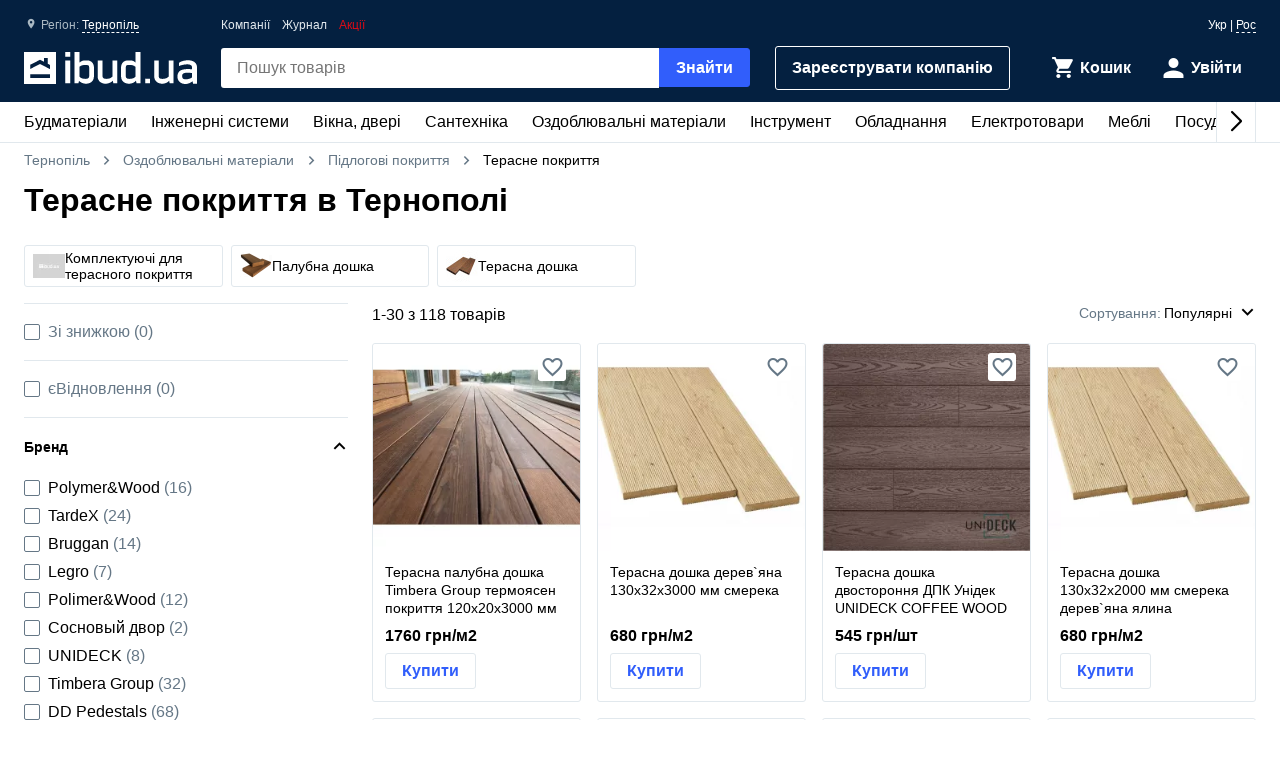

--- FILE ---
content_type: text/html; charset=UTF-8
request_url: https://ibud.ua/ua/r57-ternopol/c616-terrasnoe-pokrytie
body_size: 27662
content:
<!DOCTYPE html> <html lang="uk" > <head><script>(function(w,i,g){w[g]=w[g]||[];if(typeof w[g].push=='function')w[g].push(i)})
(window,'GTM-KH7TDR','google_tags_first_party');</script><script>(function(w,d,s,l){w[l]=w[l]||[];(function(){w[l].push(arguments);})('set', 'developer_id.dYzg1YT', true);
		w[l].push({'gtm.start':new Date().getTime(),event:'gtm.js'});var f=d.getElementsByTagName(s)[0],
		j=d.createElement(s);j.async=true;j.src='/yfdu/';
		f.parentNode.insertBefore(j,f);
		})(window,document,'script','dataLayer');</script> <meta charset="UTF-8"/> <meta name="viewport" content="width=device-width, initial-scale=1.0"/> <meta http-equiv="X-UA-Compatible" content="ie=edge"/> <title>ТЕРАСНЕ ПОКРИТТЯ ЦІНА ТЕРНОПІЛЬ - КУПИТИ ТЕРАСНЕ ПОКРИТТЯ В ТЕРНОПОЛІ - IBUD.UA</title> <link rel="manifest" href="https://ibud.ua/manifest.json"><link rel="canonical" href="https://ibud.ua/ua/r57-ternopol/c616-terrasnoe-pokrytie"> <link rel="sitemap" type="application/xml" href="https://ibud.ua/sitemap.xml"> <link rel="alternate" hreflang="x-default" href="https://ibud.ua/ua/r57-ternopol/c616-terrasnoe-pokrytie"/> <link rel="alternate" hreflang="uk-ua" href="https://ibud.ua/ua/r57-ternopol/c616-terrasnoe-pokrytie"/> <link rel="alternate" hreflang="ru-ua" href="https://ibud.ua/ru/r57-ternopol/c616-terrasnoe-pokrytie"/> <script type="application/ld+json"> { "@context": "http://schema.org", "@type": "BreadcrumbList", "itemListElement": [ { "@type": "ListItem", "position": 1, "item": { "@id": "https://ibud.ua/ua/r57-ternopol", "name": "Тернопіль" } }, { "@type": "ListItem", "position": 2, "item": { "@id": "https://ibud.ua/ua/r57-ternopol/c17-otdelochnye-materialy", "name": "Оздоблювальні матеріали" } }, { "@type": "ListItem", "position": 3, "item": { "@id": "https://ibud.ua/ua/r57-ternopol/c323-napolnye-pokrytiya", "name": "Підлогові покриття" } } ] } </script> <link rel="dns-prefetch" href="https://front.ibud.ua"> <link rel="preconnect" href="https://front.ibud.ua"> <link rel="dns-prefetch" href="https://imageserver.ibud.ua/"> <link rel="preconnect" href="https://imageserver.ibud.ua/"> <link rel="preload" href="https://front.ibud.ua/./css/styles.css?v=dd17645dc22a6f8abc56" as="style"> <link rel="preload" href="https://front.ibud.ua/js/scripts.js?v=dd17645dc22a6f8abc56" as="script"> <link rel="preload" as="image" href="https://imageserver.ibud.ua/first/2024/02/12/275x275x1/3232765ca71466891d2819456233497-1a13a5af49.webp" imagesrcset=" https://imageserver.ibud.ua/first/2024/02/12/210x210x1/3232765ca71466891d2819456233497-1a13a5af49.webp 210w, https://imageserver.ibud.ua/first/2024/02/12/172x172x1/3232765ca71466891d2819456233497-1a13a5af49.webp 172w, https://imageserver.ibud.ua/first/2024/02/12/275x275x1/3232765ca71466891d2819456233497-1a13a5af49.webp 275w, https://imageserver.ibud.ua/first/2024/02/12/240x240x1/3232765ca71466891d2819456233497-1a13a5af49.webp 240w, https://imageserver.ibud.ua/first/2024/02/12/258x258x1/3232765ca71466891d2819456233497-1a13a5af49.webp 258w, https://imageserver.ibud.ua/first/2024/02/12/226x226x1/3232765ca71466891d2819456233497-1a13a5af49.webp 226w" imagesizes=" (max-width: 467px) 210px, (max-width: 767px) 172px, (max-width: 895px) 275px, (max-width: 1024px) 240px, (max-width: 1243px) 275px, (max-width: 1479px) 258px, (min-width: 1480px) 226px" > <link rel="preload" as="image" href="https://imageserver.ibud.ua/third/2024/01/12/275x275x1/2255665a14c40856114492818365809-e9439c001f.webp" imagesrcset=" https://imageserver.ibud.ua/third/2024/01/12/210x210x1/2255665a14c40856114492818365809-e9439c001f.webp 210w, https://imageserver.ibud.ua/third/2024/01/12/172x172x1/2255665a14c40856114492818365809-e9439c001f.webp 172w, https://imageserver.ibud.ua/third/2024/01/12/275x275x1/2255665a14c40856114492818365809-e9439c001f.webp 275w, https://imageserver.ibud.ua/third/2024/01/12/240x240x1/2255665a14c40856114492818365809-e9439c001f.webp 240w, https://imageserver.ibud.ua/third/2024/01/12/258x258x1/2255665a14c40856114492818365809-e9439c001f.webp 258w, https://imageserver.ibud.ua/third/2024/01/12/226x226x1/2255665a14c40856114492818365809-e9439c001f.webp 226w" imagesizes=" (max-width: 467px) 210px, (max-width: 767px) 172px, (max-width: 895px) 275px, (max-width: 1024px) 240px, (max-width: 1243px) 275px, (max-width: 1479px) 258px, (min-width: 1480px) 226px" > <script async src="https://www.googletagmanager.com/gtag/js?id=G-9VVNMPBVQR"></script> <script> window.dataLayer = window.dataLayer || []; function gtag(){dataLayer.push(arguments);} </script> <script> gtag('js', new Date()); gtag('config', 'AW-11139447910', { 'groups': 'ads', 'allow_enhanced_conversions': true, } ); gtag('config', 'G-9VVNMPBVQR', { 'groups': 'ecom', 'page_type': 'catalog', 'catalog_type': 'productsCatalog', 'catalog_level': '2', 'region': 'ternopolskaya-oblast-20', 'city': 'ternopol-57', 'catalog_id': '616', 'currency': 'UAH' } ); gtag('config', 'G-C8ZS45QMRZ', { 'groups': 'product', 'page_type': 'catalog', 'catalog_type': 'productsCatalog', 'catalog_level': '2', 'region': 'ternopolskaya-oblast-20', 'city': 'ternopol-57', 'catalog_id': '616', 'currency': 'UAH' } ); </script> <meta name="description" content="Терасне покриття в Тернополі ☝️ Актуальна ціна в Тернополі, в наявності 206 пропозицій ✔️ Вибрати та купити терасне покриття на ibud.ua ⛟ Доставка і самовивіз в Тернополі ⭐️ Відгуки ⚡️ Знижки та акції " /> <meta property="og:type" content="website" /> <meta property="og:title" content="Терасне покриття в Тернополі" /> <meta property="og:url" content="https://ibud.ua/ua/r57-ternopol/c616-terrasnoe-pokrytie" /> <meta property="og:locale" content="uk_UA" /> <meta property="og:locale:alternate" content="ru_UA" /> <meta property="og:site_name" content="ibud.ua" /> <meta property="og:image" content="https://imageserver.ibud.ua/first/2016/09/26/400x400x1/1474891844-14748917505-terrasnaya-doska616.jpg" /> <meta property="og:image:height" content="400" /> <meta property="og:image:width" content="400" /> <meta property="og:image:alt" content="Терасне покриття - зображення товару" /> <meta property="og:description" content="Терасне покриття в Тернополі ☝️ Актуальна ціна в Тернополі, в наявності 206 пропозицій ✔️ Вибрати та купити терасне покриття на ibud.ua ⛟ Доставка і самовивіз в Тернополі ⭐️ Відгуки ⚡️ Знижки та акції " /> <meta name="twitter:card" content="summary" /> <meta name="twitter:site" content="https://ibud.ua"> <meta name="twitter:title" content="Терасне покриття в Тернополі" /> <meta name="twitter:description" content="Терасне покриття в Тернополі ☝️ Актуальна ціна в Тернополі, в наявності 206 пропозицій ✔️ Вибрати та купити терасне покриття на ibud.ua ⛟ Доставка і самовивіз в Тернополі ⭐️ Відгуки ⚡️ Знижки та акції " /> <meta name="twitter:image" content="https://imageserver.ibud.ua/first/2016/09/26/400x400x1/1474891844-14748917505-terrasnaya-doska616.jpg" /> <meta name="twitter:image:alt" content="Терасне покриття - зображення товару" /> <meta name="apple-mobile-web-app-capable" content="yes"> <meta name="application-name" content="ibud.ua"> <meta name="apple-mobile-web-app-title" content="ibud.ua"> <link rel="shortcut icon" href="/favicon.ico" type="image/x-icon" /> <link rel="icon" type="image/png" sizes="16x16" href="/icons/favicon-16x16.png"> <link rel="icon" type="image/png" sizes="32x32" href="/icons/favicon-32x32.png"> <link rel="apple-touch-icon" href="/icons/apple-touch-icon.png" /> <link rel="apple-touch-icon" sizes="60x60" href="/icons/apple-touch-icon-60x60-precomposed.png" /> <link rel="apple-touch-icon" sizes="76x76" href="/icons/apple-touch-icon-76x76-precomposed.png" /> <link rel="apple-touch-icon" sizes="120x120" href="/icons/apple-touch-icon-120x120-precomposed.png" /> <link rel="apple-touch-icon" sizes="152x152" href="/icons/apple-touch-icon-152x152-precomposed.png" /> <link rel="apple-touch-icon" sizes="180x180" href="/icons/apple-touch-icon-180x180-precomposed.png" /> <link rel="mask-icon" href="/icons/safari-pinned-tab.svg" color="#315efb" /> <meta name="theme-color" content="#042040"> <meta name="msapplication-TileColor" content="#315efb"> <meta name="apple-mobile-web-app-status-bar-style" content="#042040"> <style> @font-face { font-family: 'ibud_icons'; src: url('https://front.ibud.ua/fonts/fontello/ibud_icons.eot?46998714'); src: url('https://front.ibud.ua/fonts/fontello/ibud_icons.eot?46998714#iefix') format('embedded-opentype'), url('https://front.ibud.ua/fonts/fontello/ibud_icons.woff2?46998714') format('woff2'), url('https://front.ibud.ua/fonts/fontello/ibud_icons.woff?46998714') format('woff'), url('https://front.ibud.ua/fonts/fontello/ibud_icons.ttf?46998714') format('truetype'), url('https://front.ibud.ua/fonts/fontello/ibud_icons.svg?46998714#ibud_icons') format('svg'); font-weight: normal; font-style: normal; font-display: swap; } /* Chrome hack: SVG is rendered more smooth in Windozze. 100% magic, uncomment if you need it. */ /* Note, that will break hinting! In other OS-es font will be not as sharp as it could be */ /* @media screen and (-webkit-min-device-pixel-ratio:0) { @font-face { font-family: 'ibud_icons'; src: url('../font/ibud_icons.svg?46998714#ibud_icons') format('svg'); } } */ [class^="icon-"]:before, [class*=" icon-"]:before { font-family: "ibud_icons"; font-style: normal; font-weight: normal; speak: none; display: inline-block; text-decoration: inherit; width: 1em; /* margin-right: .2em; */ text-align: center; /* opacity: .8; */ /* For safety - reset parent styles, that can break glyph codes*/ font-variant: normal; text-transform: none; /* fix buttons height, for twitter bootstrap */ line-height: 1em; /* Animation center compensation - margins should be symmetric */ /* remove if not needed */ /* margin-left: .2em; */ /* you can be more comfortable with increased icons size */ font-size: 120%; /* Font smoothing. That was taken from TWBS */ -webkit-font-smoothing: antialiased; -moz-osx-font-smoothing: grayscale; /* Uncomment for 3D effect */ /* text-shadow: 1px 1px 1px rgba(127, 127, 127, 0.3); */ } .icon-arrow_down:before { content: '\e800'; } /* '' */ .icon-arrow_left:before { content: '\e801'; } /* '' */ .icon-arrow_right:before { content: '\e802'; } /* '' */ .icon-cart:before { content: '\e803'; } /* '' */ .icon-dots:before { content: '\e804'; } /* '' */ .icon-check_mark_circle_filled:before { content: '\e805'; } /* '' */ .icon-chevron_down:before { content: '\e806'; } /* '' */ .icon-chevron_left:before { content: '\e807'; } /* '' */ .icon-chevron_right:before { content: '\e808'; } /* '' */ .icon-chevron_up:before { content: '\e809'; } /* '' */ .icon-cross_mark:before { content: '\e80a'; } /* '' */ .icon-cross_mark_circle_filled:before { content: '\e80b'; } /* '' */ .icon-exclamation_mark_circle_outline:before { content: '\e80c'; } /* '' */ .icon-facebook:before { content: '\e80d'; } /* '' */ .icon-heart_filled:before { content: '\e80e'; } /* '' */ .icon-heart_outlined:before { content: '\e80f'; } /* '' */ .icon-libra:before { content: '\e810'; } /* '' */ .icon-map_pointer:before { content: '\e811'; } /* '' */ .icon-phone:before { content: '\e812'; } /* '' */ .icon-question:before { content: '\e813'; } /* '' */ .icon-star:before { content: '\e814'; } /* '' */ .icon-check_mark:before { content: '\e815'; } /* '' */ .icon-thumb_down:before { content: '\e816'; } /* '' */ .icon-thumb_up:before { content: '\e817'; } /* '' */ .icon-trash_can:before { content: '\e818'; } /* '' */ .icon-twitter:before { content: '\e819'; } /* '' */ .icon-user:before { content: '\e81a'; } /* '' */ .icon-bars:before { content: '\e81b'; } /* '' */ .icon-filter:before { content: '\e81c'; } /* '' */ .icon-sorting:before { content: '\e81d'; } /* '' */ .icon-search:before { content: '\e81e'; } /* '' */ .icon-google:before { content: '\e81f'; } /* '' */ .icon-shop:before { content: '\e820'; } /* '' */ .icon-info:before { content: '\e821'; } /* '' */ .icon-minus:before { content: '\e822'; } /* '' */ .icon-plus:before { content: '\e823'; } /* '' */ .icon-under_order:before { content: '\e824'; } /* '' */ .icon-empty_cart:before { content: '\e825'; } /* '' */ .icon-gift:before { content: '\e826'; } /* '' */ .icon-category:before { content: '\e827'; } /* '' */ .icon-promo:before { content: '\e828'; } /* '' */ .icon-promotion:before { content: '\e829'; } /* '' */ .icon-share:before { content: '\e82a'; } /* '' */ </style><link href="https://front.ibud.ua/./css/styles.css?v=dd17645dc22a6f8abc56" rel="stylesheet"/><script> function registerServiceWorker(url) { if ('serviceWorker' in navigator) { navigator.serviceWorker.register(url, { scope: '/', }); navigator.serviceWorker.getRegistration(url).then((registration) => { if (registration && registration.waiting) { registration.unregister(); } }); } } registerServiceWorker("https://ibud.ua/service-worker.js"); </script> <script> function scriptsOnloadEvent() { document.dispatchEvent(new CustomEvent("scriptsLoaded")); } </script> <script> function sendViewedProductsForMerge() { } </script> <script defer src="https://front.ibud.ua/js/scripts.js?v=dd17645dc22a6f8abc56" onload="initEventTracker();sendViewedProductsForMerge();scriptsOnloadEvent();"></script> <script> (function(w,d,s,l,i){w[l]=w[l]||[];w[l].push({'gtm.start': new Date().getTime(),event:'gtm.js'});var f=d.getElementsByTagName(s)[0], j=d.createElement(s),dl=l!='dataLayer'?'&l='+l:'';j.async=true;j.src= 'https://www.googletagmanager.com/gtm.js?id='+i+dl+ '&gtm_auth=ZKICkiJvWcYdd4tdAaUmXg&gtm_preview=env-20&gtm_cookies_win=x';f.parentNode.insertBefore(j,f); })(window,document,'script','dataLayer','GTM-KH7TDR'); </script> <script async src='https://securepubads.g.doubleclick.net/tag/js/gpt.js'></script> <script>var googletag=googletag||{};googletag.cmd=googletag.cmd||[];</script> <script> targetSlot = null; googleTagIBSlotRendered = false; googletag.cmd.push(function () { var mapping550 = googletag.sizeMapping(). addSize([1366,0], [[970,90]]). addSize([1108,0], [[728,90]]). addSize([1025,0], [[300,250]]). addSize([728,0], [[728,90],[300,250]]). addSize([0,0], [[300,250]]). build(); var mapping540 = googletag.sizeMapping(). addSize([1366,0], [[970,90]]). addSize([1108,0], [[728,90]]). addSize([1025,0], [[300,250]]). addSize([728,0], [[728,90],[300,250]]). addSize([0,0], [[300,250]]). build(); var mapping530 = googletag.sizeMapping(). addSize([1366,0], [[970,90]]). addSize([1108,0], [[728,90]]). addSize([1025,0], [[300,250]]). addSize([728,0], [[728,90],[300,250]]). addSize([0,0], [[300,250]]). build(); var mapping531 = googletag.sizeMapping(). addSize([1366,0], [[970,90]]). addSize([1108,0], [[728,90]]). addSize([1025,0], [[300,250]]). addSize([728,0], [[728,90],[300,250]]). addSize([0,0], [[300,250]]). build(); var mapping600 = googletag.sizeMapping(). addSize([0,0], [[300,250],[300,600]]). build(); var mapping590 = googletag.sizeMapping(). addSize([0,0], [300,250]). build(); var mapping591 = googletag.sizeMapping(). addSize([0,0], [[300,250],[300,600]]). build(); var mapping610 = googletag.sizeMapping(). addSize([1025,0], [[300,250]]). addSize([728,0], [[728,90]]). addSize([0,0], [[300,250]]). build(); var slots = []; slots.push( googletag.defineSlot("/49292989/ibud_cat_leaderboard_top","fluid","slot-leaderboard-tp").defineSizeMapping(mapping550) .addService(googletag.pubads())); slots.push( googletag.defineSlot("/49292989/ibud_cat_leaderboard_middle","fluid","slot-leaderboard-mddl").defineSizeMapping(mapping540) .addService(googletag.pubads())); slots.push( googletag.defineSlot("/49292989/ibud_cat_leaderboard_bottom","fluid","slot-leaderboard-bttm").defineSizeMapping(mapping530) .addService(googletag.pubads())); slots.push( googletag.defineSlot("/49292989/ibud_cat_leaderboard_bottom","fluid","slot-leaderboard-bttm-2").defineSizeMapping(mapping531) .addService(googletag.pubads())); slots.push( googletag.defineSlot("/49292989/ibud_cat_sidebar_middle","fluid","slot-sidebar-mddl").defineSizeMapping(mapping600) .addService(googletag.pubads())); slots.push( googletag.defineSlot("/49292989/ibud_cat_sidebar_bottom","fluid","slot-sidebar-bttm").defineSizeMapping(mapping590) .addService(googletag.pubads())); slots.push( googletag.defineSlot("/49292989/ibud_cat_sidebar_bottom","fluid","slot-sidebar-bttm-2").defineSizeMapping(mapping591) .addService(googletag.pubads())); slots.push( googletag.defineSlot("/49292989/ibud_cat_sidebar_top","fluid","slot-sidebar-tp").defineSizeMapping(mapping610) .addService(googletag.pubads())); slots.forEach(function (slot) { slot.setTargeting('pageType', "catalog"); slot.setTargeting('catalogType', "productsCatalog"); slot.setTargeting('catalogLevel', 2); slot.setTargeting('region', "ternopolskaya-oblast-20"); slot.setTargeting('city', "ternopol-57"); slot.setTargeting('clientID', "1da2bb32-bb16-43dd-ae27-f9ec103f1ea8"); slot.setTargeting('userAuth', 0); slot.setTargeting('catalogID', [17,323,616]); slot.setTargeting('catId', 616); slot.setTargeting('sortingType', "popularity"); slot.setTargeting('environment', "production"); }); googletag.pubads().collapseEmptyDivs(); googletag.pubads().enableLazyLoad(); googletag.pubads().addEventListener('slotRenderEnded', function (event) { if (event.slot === targetSlot) { googleTagIBSlotRendered = true; } }); googletag.enableServices(); }); </script> <script type="application/ld+json"> { "@context": "http://schema.org/", "@type": "Product", "name": "Терасне покриття в Тернополі", "image": "https://imageserver.ibud.ua/first/2016/09/26/original/1474891844-14748917505-terrasnaya-doska616.jpg", "brand": {"@type": "Brand","name": "ibud.ua"}, "description": "Терасне покриття в Тернополі ☝️ Актуальна ціна в Тернополі, в наявності 206 пропозицій ✔️ Вибрати та купити терасне покриття на ibud.ua ⛟ Доставка і самовивіз в Тернополі ⭐️ Відгуки ⚡️ Знижки та акції ", "sku": "Терасне покриття в Тернополі", "mpn": "Терасне покриття в Тернополі" , "review": [ { "@type": "Review", "reviewRating": { "@type": "Rating", "ratingValue": "4", "bestRating": "5" }, "author": { "@type": "Person", "name": "Георгий" }, "negativeNotes": { "@type": "ItemList", "itemListElement": [ { "@type": "ListItem", "position": 1, "name": "пока нет" } ] }, "positiveNotes": { "@type": "ItemList", "itemListElement": [ { "@type": "ListItem", "position": 1, "name": "Доставка, вид" } ] } }, { "@type": "Review", "reviewRating": { "@type": "Rating", "ratingValue": "5", "bestRating": "5" }, "author": { "@type": "Person", "name": "Висюлько Ангелина" }, "negativeNotes": { "@type": "ItemList", "itemListElement": [ { "@type": "ListItem", "position": 1, "name": "Дороговато." } ] }, "positiveNotes": { "@type": "ItemList", "itemListElement": [ { "@type": "ListItem", "position": 1, "name": "Экологично, надежно, практично." } ] } } ] ,"aggregateRating": { "@type": "AggregateRating", "bestRating": "5", "ratingValue": "4.5", "ratingCount": "36" },"offers": { "@type": "AggregateOffer", "lowPrice": "26", "highPrice": "2210", "offerCount": "203", "priceCurrency": "UAH" }} </script> </head> <body> <a href="https://ibud.ua/bb" class="bbil" rel="nofollow" aria-hidden="true"></a> <noscript><iframe src="https://www.googletagmanager.com/ns.html?id=GTM-KH7TDR&gtm_auth=ZKICkiJvWcYdd4tdAaUmXg&gtm_preview=env-20&gtm_cookies_win=x" height="0" width="0" style="display:none;visibility:hidden"></iframe></noscript> <header id="header" class="header"> <div class="header-container"> <button id="menuButton" class="header-menu-button" aria-label="Меню"> <i class="header-menu-button-closed icon-bars"></i> <i class="header-menu-button-opened icon-cross_mark"></i> </button><a class="header-logo" href="https://ibud.ua/ua/r57-ternopol"> <img class="header-logo-image" src="https://front.ibud.ua/images/logo/white-logo.svg" alt="ibud.ua"> </a><a class="header-cta" href="https://business.ibud.ua" rel="nofollow noopener" target="_blank">Зарeєструвати компанію</a> <div class="header-actions"> <div class="action-box"> <a class="cart-link action-link" rel="nofollow" title="Кошик" href="https://ibud.ua/ua/r57-ternopol/cart "> <i class="action-icon icon-cart"> <span class="action-counter" id="cartCounter"></span> </i> <span class="action-title">Кошик</span> </a><div id="action-user" class="action-link"> <i class="action-icon icon-user"></i> <span class="action-title">Увійти</span> </div></div> </div> <div class="search-box" id="search-box"> <form name="search_box" method="get" action="/ua/r57-ternopol/search" class="search-form" onsubmit="iBud.Form.submitGetWithRecaptcha(this, &quot;6LcYwwAaAAAAAIfkz4DQQjZNC_ecBS9BhN9sBHLy&quot;, &quot;6Le-vqsbAAAAAMKUgx76KGpT9ksagCxA_gE4iOxX&quot;, &quot;recaptcha_v2&quot;); return false;"> <input type="search" id="search_box_q" name="search_box[q]" class="search-input" placeholder="Пошук товарів" aria-label="header.text.search" /> <button type="submit" id="search_box_submit" name="search_box[submit]" class="search-button button-primary">Знайти</button> <input type="hidden" id="search_box_recaptcha" name="search_box[recaptcha]" /><input type="hidden" id="search_box__token" name="search_box[_token]" value="ca79420e507ef1450637878cac15628.3j80YDeH46ccdg3nfQa78q_Ee9EkTnwLGm7IKQS5ras.k11dIgLUqOh9QmyAM1Dts9zxCoFdJy5lShS_XDzf2uisRkU3Ysiy5ncTYg" /></form> </div> <div id="main-menu" class="header-menu main-menu"><div id="main-menu-container" class="main-menu-container"><div style="--swiper-navigation-color: #000;" class="swiper main-menu-list" id="main-menu-list"><div class="swiper-wrapper"><div class="swiper-slide main-menu-item" id="menu-item-5" data-id="5"><a href="https://ibud.ua/ua/r57-ternopol/c5-budmateriali" class="main-menu-link">Будматеріали<i class="main-menu-link-icon icon-chevron_right"></i></a></div><div class="swiper-slide main-menu-item" id="menu-item-19" data-id="19"><a href="https://ibud.ua/ua/r57-ternopol/c19-inzhenernye-sistemy" class="main-menu-link">Інженерні системи<i class="main-menu-link-icon icon-chevron_right"></i></a></div><div class="swiper-slide main-menu-item" id="menu-item-25" data-id="25"><a href="https://ibud.ua/ua/r57-ternopol/c25-okna-i-dveri" class="main-menu-link">Вікна, двері<i class="main-menu-link-icon icon-chevron_right"></i></a></div><div class="swiper-slide main-menu-item" id="menu-item-23" data-id="23"><a href="https://ibud.ua/ua/r57-ternopol/c23-santekhnika" class="main-menu-link">Сантехніка<i class="main-menu-link-icon icon-chevron_right"></i></a></div><div class="swiper-slide main-menu-item" id="menu-item-17" data-id="17"><a href="https://ibud.ua/ua/r57-ternopol/c17-otdelochnye-materialy" class="main-menu-link">Оздоблювальні матеріали<i class="main-menu-link-icon icon-chevron_right"></i></a></div><div class="swiper-slide main-menu-item" id="menu-item-20" data-id="20"><a href="https://ibud.ua/ua/r57-ternopol/c20-instrument" class="main-menu-link">Інструмент<i class="main-menu-link-icon icon-chevron_right"></i></a></div><div class="swiper-slide main-menu-item" id="menu-item-10" data-id="10"><a href="https://ibud.ua/ua/r57-ternopol/c10-oborudovanie" class="main-menu-link">Обладнання<i class="main-menu-link-icon icon-chevron_right"></i></a></div><div class="swiper-slide main-menu-item" id="menu-item-26" data-id="26"><a href="https://ibud.ua/ua/r57-ternopol/c26-elektrotovary" class="main-menu-link">Електротовари<i class="main-menu-link-icon icon-chevron_right"></i></a></div><div class="swiper-slide main-menu-item" id="menu-item-24" data-id="24"><a href="https://ibud.ua/ua/r57-ternopol/c24-mebel" class="main-menu-link">Меблі<i class="main-menu-link-icon icon-chevron_right"></i></a></div><div class="swiper-slide main-menu-item" id="menu-item-33" data-id="33"><a href="https://ibud.ua/ua/r57-ternopol/c33-posud" class="main-menu-link">Посуд<i class="main-menu-link-icon icon-chevron_right"></i></a></div><div class="swiper-slide main-menu-item" id="menu-item-18" data-id="18"><a href="https://ibud.ua/ua/r57-ternopol/c18-tovary-dlya-doma" class="main-menu-link">Товари для дому<i class="main-menu-link-icon icon-chevron_right"></i></a></div><div class="swiper-slide main-menu-item" id="menu-item-21" data-id="21"><a href="https://ibud.ua/ua/r57-ternopol/c21-sad-i-uchastok" class="main-menu-link">Сад та ділянка<i class="main-menu-link-icon icon-chevron_right"></i></a></div><div class="swiper-slide main-menu-item" id="menu-item-27" data-id="27"><a href="https://ibud.ua/ua/r57-ternopol/c27-avtotovary" class="main-menu-link">Автотовари<i class="main-menu-link-icon icon-chevron_right"></i></a></div><div class="swiper-slide main-menu-item" id="menu-item-15" data-id="15"><a href="https://ibud.ua/ua/r57-ternopol/c15-uslugi" class="main-menu-link">Послуги<i class="main-menu-link-icon icon-chevron_right"></i></a></div></div><div class="swiper-button-next"></div><div class="swiper-button-prev"></div></div></div><div id="main-menu-dropdown" class="main-menu-dropdown" data-badge="Акція" data-currency="грн" data-cost="Ціну уточнюйте"></div></div> <div class="header-menu-secondary"><a class="header-menu-link" href="https://ibud.ua/ua/r57-ternopol/companies">Компанії</a> <a class="header-menu-link" href="https://ibud.ua/ua/posts">Журнал</a><a class="header-menu-link color-danger" href="https://ibud.ua/ua/r57-ternopol/promotions">Акції</a></div> <div class="location"> <i class="location-icon icon-map_pointer"></i> <span class="location-region">Регіон: </span> <a id="location-city" class="location-city" href="javascript:;"> Тернопіль </a> </div> <div class="language-switcher"> <span class="language-current">Укр</span> | <a class="language-link" href="https://ibud.ua/ru/r57-ternopol/c616-terrasnoe-pokrytie">Рос</a> </div> </div> </header> <main class="main-content container"> <div class="two-columns"> <div class="breadcrumb-list"> <span class="breadcrumb-item"> <i class="breadcrumb-icon-left icon-chevron_left"></i> <a href="https://ibud.ua/ua/r57-ternopol" title="ibud.ua Тернопіль" class="breadcrumb-link" > Тернопіль </a> <i class="breadcrumb-icon-right icon-chevron_right"></i> </span> <span class="breadcrumb-item"> <i class="breadcrumb-icon-left icon-chevron_left"></i> <a href="https://ibud.ua/ua/r57-ternopol/c17-otdelochnye-materialy" title="Оздоблювальні матеріали Тернопіль" class="breadcrumb-link">Оздоблювальні матеріали</a> <i class="breadcrumb-icon-right icon-chevron_right"></i> </span> <span class="breadcrumb-item"> <i class="breadcrumb-icon-left icon-chevron_left"></i> <a href="https://ibud.ua/ua/r57-ternopol/c323-napolnye-pokrytiya" title="Підлогові покриття Тернопіль" class="breadcrumb-link">Підлогові покриття</a> <i class="breadcrumb-icon-right icon-chevron_right"></i> </span> <strong class="breadcrumb-current">Терасне покриття</strong> </div> <h1 class="page-title">Терасне покриття в Тернополі</h1> <nav class="nav-subcat"> <a href="https://ibud.ua/ua/r57-ternopol/c4899-komplektuyuchi-dlya-terasnogo-pokrittya" title="Комплектуючі для терасного покриття Тернопіль" class="nav-subcat-link"> <img src="https://imageserver.ibud.ua/dummies/32x32x1/dummy.png" width="32" height="32" class="nav-subcat-image" alt="Комплектуючі для терасного покриття" > Комплектуючі для терасного покриття </a> <a href="https://ibud.ua/ua/r57-ternopol/c4900-palubna-doshka" title="Палубна дошка Тернопіль" class="nav-subcat-link"> <img src="https://imageserver.ibud.ua/second/2024/04/02/32x32x1/20739660bf8416ba0f7002007923675-4625f3a9d2.png" width="32" height="32" class="nav-subcat-image" alt="Палубна дошка" > Палубна дошка </a> <a href="https://ibud.ua/ua/r57-ternopol/c2586-terrasnaya-doska" title="Терасна дошка Тернопіль" class="nav-subcat-link"> <img src="https://imageserver.ibud.ua/first/2017/07/17/32x32x1/596c6dc7c7b007871-15002779225-terrasnaya-doska.jpg" width="32" height="32" class="nav-subcat-image" alt="Терасна дошка" > Терасна дошка </a> </nav> <div class="column-left"> <div id="slot-sidebar-tp" class="slot"> <script> googletag.cmd.push(function() { googletag.display("slot-sidebar-tp"); }); </script> </div> </div> <div class="column-right column-contents"> <section class="section"> <header class="products-list-header"> <span> 1-<span id="products-last-number">30</span> з 118 товарів </span> <div id="dropdown-sorting" class="products-list-select"> <div class="dropdown-list-wrapper" data-dropdown> <div class="dropdown-list" data-dropdown-list> <div class="dropdown-list-trigger" data-dropdown-list-trigger> <span class="dropdown-list-header">Сортування:</span> <i onclick="document.getElementById('dropdown-sorting').style.display = 'none'" class="dropdown-list-close-icon icon-cross_mark" data-dropdown-list-close-icon></i> <span class="dropdown-list-trigger-item" data-dropdown-list-trigger-item> Популярні </span> <i class="dropdown-list-arrow icon-chevron_down" data-dropdown-list-arrow></i> </div> <ul class="dropdown-list-options" data-dropdown-list-option> <li class="dropdown-list-option" data-dropdown-list-option> <a class="dropdown-list-link" href="https://ibud.ua/ua/r57-ternopol/c616-terrasnoe-pokrytie?sort=2" rel="nofollow"> За зростанням ціни </a> </li> <li class="dropdown-list-option" data-dropdown-list-option> <a class="dropdown-list-link" href="https://ibud.ua/ua/r57-ternopol/c616-terrasnoe-pokrytie?sort=3" rel="nofollow"> За спаданням ціни </a> </li> </ul> </div> </div> </div> </header> <script type="application/ld+json"> { "@context":"https://schema.org", "@type":"ItemList", "itemListElement":[ { "@type": "ListItem", "position": 1, "url": "https://ibud.ua/ua/pr15695652-terasna-palubna-doshka-timbera-group-termoyasen-pokrittya-120kh20kh3000-mm" }, { "@type": "ListItem", "position": 2, "url": "https://ibud.ua/ua/pr15689541-terasna-doshka-derev-yana-130x32x3000-mm-smereka" }, { "@type": "ListItem", "position": 3, "url": "https://ibud.ua/ua/pr12906582-terrasnaya-doska-dvukhstoronnyaya-dpk-unidek-unideck-coffee-wood-derevo-polimernaya-kompozitnaya-doska-deking-dlya-ulitsy-balkona-basseyna-korichnevaya" }, { "@type": "ListItem", "position": 4, "url": "https://ibud.ua/ua/pr15689628-terasna-doshka-130x32x2000-mm-smereka-derev-yana-yalina" }, { "@type": "ListItem", "position": 5, "url": "https://ibud.ua/ua/pr9269795-terrasnaya-doska-tardex-classic-antratsit-derevo-polimernaya-kompozitnaya-doska-deking-dlya-ulitsy-terrasy-balkona-basseyna-seraya" }, { "@type": "ListItem", "position": 6, "url": "https://ibud.ua/ua/pr15695649-terasna-palubna-doshka-timbera-group-termoyasen-pokrittya-90kh20kh3000-mm" }, { "@type": "ListItem", "position": 7, "url": "https://ibud.ua/ua/pr15695655-terasna-palubna-doshka-timbera-group-termoyasen-pokrittya-150kh20kh3000-mm" }, { "@type": "ListItem", "position": 8, "url": "https://ibud.ua/ua/pr9182044-terrasnaya-doska-dvukhstoronnyaya-dpk-polymer-wood-privat-seraya-derevo-polimernaya-kompozitnaya-doska-iskusstvennaya-dlya-terrasy-besedki-dorozhki" }, { "@type": "ListItem", "position": 9, "url": "https://ibud.ua/ua/pr9182055-terrasnaya-doska-dvukhstoronnyaya-dpk-polymer-wood-lite-venge-derevo-polimernaya-kompozitnaya-doska-iskusstvennaya-dlya-terrasy-basseyna-besedki-korichnevaya" }, { "@type": "ListItem", "position": 10, "url": "https://ibud.ua/ua/pr9269790-terrasnaya-doska-tardex-professional-antratsit-derevo-polimernaya-kompozitnaya-doska-deking-dlya-ulitsy-terrasy-balkona-basseyna-seraya" }, { "@type": "ListItem", "position": 11, "url": "https://ibud.ua/ua/pr9269787-terasna-doshka-tardex-classic-terakot-derevo-polimerna-kompozitna-doshka-deking-dlya-vulitsi-terasi-balkona-baseynu-chervona" }, { "@type": "ListItem", "position": 12, "url": "https://ibud.ua/ua/pr12906580-terrasnaya-doska-dvukhstoronnyaya-dpk-unidek-unideck-cedar-derevo-polimernaya-kompozitnaya-doska-deking-dlya-ulitsy-balkona-basseyna-korichnevaya" }, { "@type": "ListItem", "position": 13, "url": "https://ibud.ua/ua/pr9182048-terrasnaya-doska-dvukhstoronnyaya-dpk-polymer-wood-privat-venge-derevo-polimernaya-kompozitnaya-doska-iskusstvennaya-dlya-terrasy-besedki-dorozhki" }, { "@type": "ListItem", "position": 14, "url": "https://ibud.ua/ua/pr9269796-terrasnaya-doska-tardex-classic-home-antratsit-derevo-polimernaya-kompozitnaya-doska-deking-dlya-ulitsy-terrasy-balkona-basseyna-seraya" }, { "@type": "ListItem", "position": 15, "url": "https://ibud.ua/ua/pr9180438-terrasnaya-doska-dvukhstoronnyaya-dpk-polymer-wood-massive-dub-iskusstvennaya-derevo-polimernaya-kompozitnaya-doska-dlya-pirsa-pristani-korichnevaya" }, { "@type": "ListItem", "position": 16, "url": "https://ibud.ua/ua/pr15695650-terasna-palubna-doshka-timbera-group-termoyasen-pokrittya-100kh20kh3000-mm" }, { "@type": "ListItem", "position": 17, "url": "https://ibud.ua/ua/pr12906581-terrasnaya-doska-dpk-unidek-unideck-coffee-derevo-polimernaya-kompozitnaya-doska-deking-dlya-ulitsy-balkona-basseyna-korichnevaya" }, { "@type": "ListItem", "position": 18, "url": "https://ibud.ua/ua/pr12906579-terrasnaya-doska-dvukhstoronnyaya-dpk-unidek-unideck-cedar-wood-derevo-polimernaya-kompozitnaya-doska-deking-dlya-ulitsy-balkona-basseyna-korichnevaya" }, { "@type": "ListItem", "position": 19, "url": "https://ibud.ua/ua/pr12906573-terrasnaya-doska-dvukhstoronnyaya-dpk-bryuggan-bruggan-multicolor-gray-derevo-polimernaya-kompozitnaya-doska-iskusstvennaya-dlya-terrasy-i-basseyna-seraya" }, { "@type": "ListItem", "position": 20, "url": "https://ibud.ua/ua/pr15695657-terasna-palubna-doshka-timbera-group-pokrittya-termososna-90kh20kh3000-mm" }, { "@type": "ListItem", "position": 21, "url": "https://ibud.ua/ua/pr9182043-terrasnaya-doska-dvukhstoronnyaya-dpk-polymer-wood-privat-merbau-derevo-polimernaya-kompozitnaya-doska-iskusstvennaya-dlya-terrasy-besedki-dorozhki-oranzhevaya" }, { "@type": "ListItem", "position": 22, "url": "https://ibud.ua/ua/pr9182059-terrasnaya-doska-dvukhstoronnyaya-dpk-polymer-wood-massive-merbau-derevo-polimernaya-kompozitnaya-doska-iskusstvennaya-dlya-pristani-oranzhevaya" }, { "@type": "ListItem", "position": 23, "url": "https://ibud.ua/ua/pr9182039-terrasnaya-doska-dvukhstoronnyaya-dpk-polymer-wood-premium-iskusstvennaya-derevo-polimernaya-kompozitnaya-doska-dlya-terrasy-balkona-ulitsy-seryy" }, { "@type": "ListItem", "position": 24, "url": "https://ibud.ua/ua/pr9180522-terrasnaya-doska-dvukhstoronnyaya-legro-ultra-naturale-antique-3d-effekt-pokraski-derevo-polimernaya-kompozitnaya-doska-dlya-terrasy-dorozhek-sero-korichnevaya" }, { "@type": "ListItem", "position": 25, "url": "https://ibud.ua/ua/pr15695651-terasna-palubna-doshka-timbera-group-termoyasen-pokrittya-110kh20kh3000-mm" }, { "@type": "ListItem", "position": 26, "url": "https://ibud.ua/ua/pr9180431-terrasnaya-doska-dvukhstoronnyaya-dpk-polymer-wood-privat-dub-iskusstvennaya-derevo-polimernaya-kompozitnaya-doska-dlya-terrasy-besedki-dorozhki-korichnevaya" }, { "@type": "ListItem", "position": 27, "url": "https://ibud.ua/ua/pr12906576-terrasnaya-doska-dvukhstoronnyaya-dpk-bryuggan-bruggan-elegant-light-3d-graphite-derevo-polimernaya-kompozitnaya-doska-dlya-basseynov-besedok-seraya" }, { "@type": "ListItem", "position": 28, "url": "https://ibud.ua/ua/pr15695653-terasna-palubna-doshka-timbera-group-termoyasen-pokrittya-130kh20kh3000-mm" }, { "@type": "ListItem", "position": 29, "url": "https://ibud.ua/ua/pr9181934-terrasnaya-doska-dvukhstoronnyaya-dpk-polymer-wood-lite-seraya-iskusstvennaya-derevo-polimernaya-kompozitnaya-doska-dlya-terrasy-balkona-basseyna-besedki" }, { "@type": "ListItem", "position": 30, "url": "https://ibud.ua/ua/pr15695648-terasna-palubna-doshka-timbera-group-termoyasen-pokrittya-80kh20kh3000-mm" } ] } </script> <h2 class="hide-visually">Список товарів</h2> <ul id="products-list" class="products-list track-ga-page-data" data-ecom-item-list-id="r57-ternopol/c616-terrasnoe-pokrytie" data-ecom-item-list-name="Терасне покриття в Тернополі" data-ecom-location-id="57" > <li class="product-card track-appear track-view track-contact-open track-returning-call track-buy-item track-action-product" data-stat-id="NFoFt4YBcpkw5i9qnQRq_15695652" data-stat-type="5" data-stat-pos="1" data-stat-block="3" data-stat-page="2" data-is-logged-user="0" data-stat-adv-id="NFoFt4YBcpkw5i9qnQRq_15695652" data-adv-type="1" data-product-id="3807065" > <article> <a class="product-card-image-link" href="https://ibud.ua/ua/pr15695652-terasna-palubna-doshka-timbera-group-termoyasen-pokrittya-120kh20kh3000-mm"> <picture> <source srcset="https://imageserver.ibud.ua/first/2024/02/12/210x210x1/3232765ca71466891d2819456233497-1a13a5af49.webp" media="(max-width: 467px)" type="image/webp"> <source srcset="https://imageserver.ibud.ua/first/2024/02/12/172x172x1/3232765ca71466891d2819456233497-1a13a5af49.webp" media="(max-width: 767px)" type="image/webp"> <source srcset="https://imageserver.ibud.ua/first/2024/02/12/275x275x1/3232765ca71466891d2819456233497-1a13a5af49.webp" media="(max-width: 895px)" type="image/webp"> <source srcset="https://imageserver.ibud.ua/first/2024/02/12/240x240x1/3232765ca71466891d2819456233497-1a13a5af49.webp" media="(max-width: 1024px)" type="image/webp"> <source srcset="https://imageserver.ibud.ua/first/2024/02/12/275x275x1/3232765ca71466891d2819456233497-1a13a5af49.webp" media="(max-width: 1243px)" type="image/webp"> <source srcset="https://imageserver.ibud.ua/first/2024/02/12/258x258x1/3232765ca71466891d2819456233497-1a13a5af49.webp" media="(max-width: 1479px)" type="image/webp"> <source srcset="https://imageserver.ibud.ua/first/2024/02/12/226x226x1/3232765ca71466891d2819456233497-1a13a5af49.webp" type="image/webp"> <source srcset="https://imageserver.ibud.ua/first/2024/02/12/210x210x1/3232765ca71466891d2819456233497-1a13a5af49.jpg" media="(max-width: 467px)"> <source srcset="https://imageserver.ibud.ua/first/2024/02/12/172x172x1/3232765ca71466891d2819456233497-1a13a5af49.jpg" media="(max-width: 767px)"> <source srcset="https://imageserver.ibud.ua/first/2024/02/12/275x275x1/3232765ca71466891d2819456233497-1a13a5af49.jpg" media="(max-width: 895px)"> <source srcset="https://imageserver.ibud.ua/first/2024/02/12/240x240x1/3232765ca71466891d2819456233497-1a13a5af49.jpg" media="(max-width: 1024px)"> <source srcset="https://imageserver.ibud.ua/first/2024/02/12/275x275x1/3232765ca71466891d2819456233497-1a13a5af49.jpg" media="(max-width: 1243px)"> <source srcset="https://imageserver.ibud.ua/first/2024/02/12/258x258x1/3232765ca71466891d2819456233497-1a13a5af49.jpg" media="(max-width: 1479px)"> <img src="https://imageserver.ibud.ua/first/2024/02/12/226x226x1/3232765ca71466891d2819456233497-1a13a5af49.jpg" alt="Терасна палубна дошка Timbera Group термоясен покриття 120х20х3000 мм" title="Фото - Терасна палубна дошка Timbera Group термоясен покриття 120х20х3000 мм" width="226" height="226" class="product-card-image"> </picture> </a> <div class="product-card-info"> <h3><a class="product-card-title" href="https://ibud.ua/ua/pr15695652-terasna-palubna-doshka-timbera-group-termoyasen-pokrittya-120kh20kh3000-mm" title="Терасна палубна дошка Timbera Group термоясен покриття 120х20х3000 мм"> Терасна палубна дошка Timbera Group термоясен покриття 120х20х3000 мм </a></h3> <div class="product-card-price"> <span class="product-card-price-current"> 1760 грн/м2 </span> </div><div class="product-card-buttons"> <button class="product-card-button product-buy-button" data-id="15695652" data-branch_city_id="57" data-adv-type="1" data-adv-id="NFoFt4YBcpkw5i9qnQRq_15695652" >Купити</button> </div> </div> <div class="product-card-footer"> <span class="product-card-company">ТОВ ХАТА КРИТА</span> </div> <div class="product-card-badges"> </div> <button class="saved-icon"> <i class="icon-heart_outlined saved-icon-heart" title="Додати в збережені" data-product-id=3807065 data-categoryId=616></i> </button> </article> </li> <li class="product-card track-appear track-view track-contact-open track-returning-call track-buy-item track-action-product" data-stat-id="A_4tGI0Br2UWYWWBfDGI_15689541" data-stat-type="5" data-stat-pos="2" data-stat-block="3" data-stat-page="2" data-is-logged-user="0" data-stat-adv-id="A_4tGI0Br2UWYWWBfDGI_15689541" data-adv-type="1" data-product-id="3804167" > <article> <a class="product-card-image-link" href="https://ibud.ua/ua/pr15689541-terasna-doshka-derev-yana-130x32x3000-mm-smereka"> <picture> <source srcset="https://imageserver.ibud.ua/third/2024/01/12/210x210x1/2255665a14c40856114492818365809-e9439c001f.webp" media="(max-width: 467px)" type="image/webp"> <source srcset="https://imageserver.ibud.ua/third/2024/01/12/172x172x1/2255665a14c40856114492818365809-e9439c001f.webp" media="(max-width: 767px)" type="image/webp"> <source srcset="https://imageserver.ibud.ua/third/2024/01/12/275x275x1/2255665a14c40856114492818365809-e9439c001f.webp" media="(max-width: 895px)" type="image/webp"> <source srcset="https://imageserver.ibud.ua/third/2024/01/12/240x240x1/2255665a14c40856114492818365809-e9439c001f.webp" media="(max-width: 1024px)" type="image/webp"> <source srcset="https://imageserver.ibud.ua/third/2024/01/12/275x275x1/2255665a14c40856114492818365809-e9439c001f.webp" media="(max-width: 1243px)" type="image/webp"> <source srcset="https://imageserver.ibud.ua/third/2024/01/12/258x258x1/2255665a14c40856114492818365809-e9439c001f.webp" media="(max-width: 1479px)" type="image/webp"> <source srcset="https://imageserver.ibud.ua/third/2024/01/12/226x226x1/2255665a14c40856114492818365809-e9439c001f.webp" type="image/webp"> <source srcset="https://imageserver.ibud.ua/third/2024/01/12/210x210x1/2255665a14c40856114492818365809-e9439c001f.jpg" media="(max-width: 467px)"> <source srcset="https://imageserver.ibud.ua/third/2024/01/12/172x172x1/2255665a14c40856114492818365809-e9439c001f.jpg" media="(max-width: 767px)"> <source srcset="https://imageserver.ibud.ua/third/2024/01/12/275x275x1/2255665a14c40856114492818365809-e9439c001f.jpg" media="(max-width: 895px)"> <source srcset="https://imageserver.ibud.ua/third/2024/01/12/240x240x1/2255665a14c40856114492818365809-e9439c001f.jpg" media="(max-width: 1024px)"> <source srcset="https://imageserver.ibud.ua/third/2024/01/12/275x275x1/2255665a14c40856114492818365809-e9439c001f.jpg" media="(max-width: 1243px)"> <source srcset="https://imageserver.ibud.ua/third/2024/01/12/258x258x1/2255665a14c40856114492818365809-e9439c001f.jpg" media="(max-width: 1479px)"> <img src="https://imageserver.ibud.ua/third/2024/01/12/226x226x1/2255665a14c40856114492818365809-e9439c001f.jpg" alt="Терасна дошка дерев`яна 130x32x3000 мм смерека" title="Фото - Терасна дошка дерев`яна 130x32x3000 мм смерека" width="226" height="226" class="product-card-image"> </picture> </a> <div class="product-card-info"> <h3><a class="product-card-title" href="https://ibud.ua/ua/pr15689541-terasna-doshka-derev-yana-130x32x3000-mm-smereka" title="Терасна дошка дерев`яна 130x32x3000 мм смерека"> Терасна дошка дерев`яна 130x32x3000 мм смерека </a></h3> <div class="product-card-price"> <span class="product-card-price-current"> 680 грн/м2 </span> </div><div class="product-card-buttons"> <button class="product-card-button product-buy-button" data-id="15689541" data-branch_city_id="57" data-adv-type="1" data-adv-id="A_4tGI0Br2UWYWWBfDGI_15689541" >Купити</button> </div> </div> <div class="product-card-footer"> <span class="product-card-company">Сосновый двор.</span> </div> <div class="product-card-badges"> </div> <button class="saved-icon"> <i class="icon-heart_outlined saved-icon-heart" title="Додати в збережені" data-product-id=3804167 data-categoryId=616></i> </button> </article> </li> <li class="product-card track-appear track-view track-contact-open track-returning-call track-buy-item track-action-product" data-stat-id="NFoFt4YBcpkw5i9qnQRq_12906582" data-stat-type="5" data-stat-pos="3" data-stat-block="3" data-stat-page="2" data-is-logged-user="0" data-stat-adv-id="NFoFt4YBcpkw5i9qnQRq_12906582" data-adv-type="1" data-product-id="2757843" > <article> <a class="product-card-image-link" href="https://ibud.ua/ua/pr12906582-terrasnaya-doska-dvukhstoronnyaya-dpk-unidek-unideck-coffee-wood-derevo-polimernaya-kompozitnaya-doska-deking-dlya-ulitsy-balkona-basseyna-korichnevaya"> <picture> <source srcset="https://imageserver.ibud.ua/first/2021/06/26/210x210x1/1788460d779fb4a1b85974347314841-26415e66ac.webp" media="(max-width: 467px)" type="image/webp"> <source srcset="https://imageserver.ibud.ua/first/2021/06/26/172x172x1/1788460d779fb4a1b85974347314841-26415e66ac.webp" media="(max-width: 767px)" type="image/webp"> <source srcset="https://imageserver.ibud.ua/first/2021/06/26/275x275x1/1788460d779fb4a1b85974347314841-26415e66ac.webp" media="(max-width: 895px)" type="image/webp"> <source srcset="https://imageserver.ibud.ua/first/2021/06/26/240x240x1/1788460d779fb4a1b85974347314841-26415e66ac.webp" media="(max-width: 1024px)" type="image/webp"> <source srcset="https://imageserver.ibud.ua/first/2021/06/26/275x275x1/1788460d779fb4a1b85974347314841-26415e66ac.webp" media="(max-width: 1243px)" type="image/webp"> <source srcset="https://imageserver.ibud.ua/first/2021/06/26/258x258x1/1788460d779fb4a1b85974347314841-26415e66ac.webp" media="(max-width: 1479px)" type="image/webp"> <source srcset="https://imageserver.ibud.ua/first/2021/06/26/226x226x1/1788460d779fb4a1b85974347314841-26415e66ac.webp" type="image/webp"> <source srcset="https://imageserver.ibud.ua/first/2021/06/26/210x210x1/1788460d779fb4a1b85974347314841-26415e66ac.jpg" media="(max-width: 467px)"> <source srcset="https://imageserver.ibud.ua/first/2021/06/26/172x172x1/1788460d779fb4a1b85974347314841-26415e66ac.jpg" media="(max-width: 767px)"> <source srcset="https://imageserver.ibud.ua/first/2021/06/26/275x275x1/1788460d779fb4a1b85974347314841-26415e66ac.jpg" media="(max-width: 895px)"> <source srcset="https://imageserver.ibud.ua/first/2021/06/26/240x240x1/1788460d779fb4a1b85974347314841-26415e66ac.jpg" media="(max-width: 1024px)"> <source srcset="https://imageserver.ibud.ua/first/2021/06/26/275x275x1/1788460d779fb4a1b85974347314841-26415e66ac.jpg" media="(max-width: 1243px)"> <source srcset="https://imageserver.ibud.ua/first/2021/06/26/258x258x1/1788460d779fb4a1b85974347314841-26415e66ac.jpg" media="(max-width: 1479px)"> <img src="https://imageserver.ibud.ua/first/2021/06/26/226x226x1/1788460d779fb4a1b85974347314841-26415e66ac.jpg" alt="Терасна дошка двостороння ДПК Унідек UNIDECK COFFEE WOOD дерево-полімерна композитна дошка декінг для вулиці, балкона, басейну коричнева" title="Фото - Терасна дошка двостороння ДПК Унідек UNIDECK COFFEE WOOD дерево-полімерна композитна дошка декінг для вулиці, балкона, басейну коричнева" width="226" height="226" loading="lazy" class="product-card-image"> </picture> </a> <div class="product-card-info"> <h3><a class="product-card-title" href="https://ibud.ua/ua/pr12906582-terrasnaya-doska-dvukhstoronnyaya-dpk-unidek-unideck-coffee-wood-derevo-polimernaya-kompozitnaya-doska-deking-dlya-ulitsy-balkona-basseyna-korichnevaya" title="Терасна дошка двостороння ДПК Унідек UNIDECK COFFEE WOOD дерево-полімерна композитна дошка декінг для вулиці, балкона, басейну коричнева"> Терасна дошка двостороння ДПК Унідек UNIDECK COFFEE WOOD дерево-полімерна композитна дошка декінг для вулиці, балкона, басейну коричнева </a></h3> <div class="product-card-price"> <span class="product-card-price-current"> 545 грн/шт </span> </div><div class="product-card-buttons"> <button class="product-card-button product-buy-button" data-id="12906582" data-branch_city_id="57" data-adv-type="1" data-adv-id="NFoFt4YBcpkw5i9qnQRq_12906582" >Купити</button> </div> </div> <div class="product-card-footer"> <span class="product-card-company">ТОВ ХАТА КРИТА</span> </div> <div class="product-card-badges"> </div> <button class="saved-icon"> <i class="icon-heart_outlined saved-icon-heart" title="Додати в збережені" data-product-id=2757843 data-categoryId=616></i> </button> </article> </li> <li class="product-card track-appear track-view track-contact-open track-returning-call track-buy-item track-action-product" data-stat-id="A_4tGI0Br2UWYWWBfDGI_15689628" data-stat-type="5" data-stat-pos="4" data-stat-block="3" data-stat-page="2" data-is-logged-user="0" data-stat-adv-id="A_4tGI0Br2UWYWWBfDGI_15689628" data-adv-type="1" data-product-id="3804170" > <article> <a class="product-card-image-link" href="https://ibud.ua/ua/pr15689628-terasna-doshka-130x32x2000-mm-smereka-derev-yana-yalina"> <picture> <source srcset="https://imageserver.ibud.ua/first/2024/01/12/210x210x1/2255665a14c655a0672128972504207-ad5db1078d.webp" media="(max-width: 467px)" type="image/webp"> <source srcset="https://imageserver.ibud.ua/first/2024/01/12/172x172x1/2255665a14c655a0672128972504207-ad5db1078d.webp" media="(max-width: 767px)" type="image/webp"> <source srcset="https://imageserver.ibud.ua/first/2024/01/12/275x275x1/2255665a14c655a0672128972504207-ad5db1078d.webp" media="(max-width: 895px)" type="image/webp"> <source srcset="https://imageserver.ibud.ua/first/2024/01/12/240x240x1/2255665a14c655a0672128972504207-ad5db1078d.webp" media="(max-width: 1024px)" type="image/webp"> <source srcset="https://imageserver.ibud.ua/first/2024/01/12/275x275x1/2255665a14c655a0672128972504207-ad5db1078d.webp" media="(max-width: 1243px)" type="image/webp"> <source srcset="https://imageserver.ibud.ua/first/2024/01/12/258x258x1/2255665a14c655a0672128972504207-ad5db1078d.webp" media="(max-width: 1479px)" type="image/webp"> <source srcset="https://imageserver.ibud.ua/first/2024/01/12/226x226x1/2255665a14c655a0672128972504207-ad5db1078d.webp" type="image/webp"> <source srcset="https://imageserver.ibud.ua/first/2024/01/12/210x210x1/2255665a14c655a0672128972504207-ad5db1078d.jpg" media="(max-width: 467px)"> <source srcset="https://imageserver.ibud.ua/first/2024/01/12/172x172x1/2255665a14c655a0672128972504207-ad5db1078d.jpg" media="(max-width: 767px)"> <source srcset="https://imageserver.ibud.ua/first/2024/01/12/275x275x1/2255665a14c655a0672128972504207-ad5db1078d.jpg" media="(max-width: 895px)"> <source srcset="https://imageserver.ibud.ua/first/2024/01/12/240x240x1/2255665a14c655a0672128972504207-ad5db1078d.jpg" media="(max-width: 1024px)"> <source srcset="https://imageserver.ibud.ua/first/2024/01/12/275x275x1/2255665a14c655a0672128972504207-ad5db1078d.jpg" media="(max-width: 1243px)"> <source srcset="https://imageserver.ibud.ua/first/2024/01/12/258x258x1/2255665a14c655a0672128972504207-ad5db1078d.jpg" media="(max-width: 1479px)"> <img src="https://imageserver.ibud.ua/first/2024/01/12/226x226x1/2255665a14c655a0672128972504207-ad5db1078d.jpg" alt="Терасна дошка 130x32x2000 мм смерека дерев`яна ялина" title="Фото - Терасна дошка 130x32x2000 мм смерека дерев`яна ялина" width="226" height="226" loading="lazy" class="product-card-image"> </picture> </a> <div class="product-card-info"> <h3><a class="product-card-title" href="https://ibud.ua/ua/pr15689628-terasna-doshka-130x32x2000-mm-smereka-derev-yana-yalina" title="Терасна дошка 130x32x2000 мм смерека дерев`яна ялина"> Терасна дошка 130x32x2000 мм смерека дерев`яна ялина </a></h3> <div class="product-card-price"> <span class="product-card-price-current"> 680 грн/м2 </span> </div><div class="product-card-buttons"> <button class="product-card-button product-buy-button" data-id="15689628" data-branch_city_id="57" data-adv-type="1" data-adv-id="A_4tGI0Br2UWYWWBfDGI_15689628" >Купити</button> </div> </div> <div class="product-card-footer"> <span class="product-card-company">Сосновый двор.</span> </div> <div class="product-card-badges"> </div> <button class="saved-icon"> <i class="icon-heart_outlined saved-icon-heart" title="Додати в збережені" data-product-id=3804170 data-categoryId=616></i> </button> </article> </li> <li class="product-card track-appear track-view track-contact-open track-returning-call track-buy-item track-action-product" data-stat-id="NFoFt4YBcpkw5i9qnQRq_9269795" data-stat-type="5" data-stat-pos="5" data-stat-block="3" data-stat-page="2" data-is-logged-user="0" data-stat-adv-id="NFoFt4YBcpkw5i9qnQRq_9269795" data-adv-type="1" data-product-id="1906007" > <article> <a class="product-card-image-link" href="https://ibud.ua/ua/pr9269795-terrasnaya-doska-tardex-classic-antratsit-derevo-polimernaya-kompozitnaya-doska-deking-dlya-ulitsy-terrasy-balkona-basseyna-seraya"> <picture> <source srcset="https://imageserver.ibud.ua/second/2019/08/21/210x210x1/5d5d30f7537396098-classic-grafit-2.webp" media="(max-width: 467px)" type="image/webp"> <source srcset="https://imageserver.ibud.ua/second/2019/08/21/172x172x1/5d5d30f7537396098-classic-grafit-2.webp" media="(max-width: 767px)" type="image/webp"> <source srcset="https://imageserver.ibud.ua/second/2019/08/21/275x275x1/5d5d30f7537396098-classic-grafit-2.webp" media="(max-width: 895px)" type="image/webp"> <source srcset="https://imageserver.ibud.ua/second/2019/08/21/240x240x1/5d5d30f7537396098-classic-grafit-2.webp" media="(max-width: 1024px)" type="image/webp"> <source srcset="https://imageserver.ibud.ua/second/2019/08/21/275x275x1/5d5d30f7537396098-classic-grafit-2.webp" media="(max-width: 1243px)" type="image/webp"> <source srcset="https://imageserver.ibud.ua/second/2019/08/21/258x258x1/5d5d30f7537396098-classic-grafit-2.webp" media="(max-width: 1479px)" type="image/webp"> <source srcset="https://imageserver.ibud.ua/second/2019/08/21/226x226x1/5d5d30f7537396098-classic-grafit-2.webp" type="image/webp"> <source srcset="https://imageserver.ibud.ua/second/2019/08/21/210x210x1/5d5d30f7537396098-classic-grafit-2.jpg" media="(max-width: 467px)"> <source srcset="https://imageserver.ibud.ua/second/2019/08/21/172x172x1/5d5d30f7537396098-classic-grafit-2.jpg" media="(max-width: 767px)"> <source srcset="https://imageserver.ibud.ua/second/2019/08/21/275x275x1/5d5d30f7537396098-classic-grafit-2.jpg" media="(max-width: 895px)"> <source srcset="https://imageserver.ibud.ua/second/2019/08/21/240x240x1/5d5d30f7537396098-classic-grafit-2.jpg" media="(max-width: 1024px)"> <source srcset="https://imageserver.ibud.ua/second/2019/08/21/275x275x1/5d5d30f7537396098-classic-grafit-2.jpg" media="(max-width: 1243px)"> <source srcset="https://imageserver.ibud.ua/second/2019/08/21/258x258x1/5d5d30f7537396098-classic-grafit-2.jpg" media="(max-width: 1479px)"> <img src="https://imageserver.ibud.ua/second/2019/08/21/226x226x1/5d5d30f7537396098-classic-grafit-2.jpg" alt="Терасна дошка TardeX Classic Антрацит дерево-полімерна композитна дошка декінг для вулиці, тераси, балкона, басейну сіра" title="Фото - Терасна дошка TardeX Classic Антрацит дерево-полімерна композитна дошка декінг для вулиці, тераси, балкона, басейну сіра" width="226" height="226" loading="lazy" class="product-card-image"> </picture> </a> <div class="product-card-info"> <h3><a class="product-card-title" href="https://ibud.ua/ua/pr9269795-terrasnaya-doska-tardex-classic-antratsit-derevo-polimernaya-kompozitnaya-doska-deking-dlya-ulitsy-terrasy-balkona-basseyna-seraya" title="Терасна дошка TardeX Classic Антрацит дерево-полімерна композитна дошка декінг для вулиці, тераси, балкона, басейну сіра"> Терасна дошка TardeX Classic Антрацит дерево-полімерна композитна дошка декінг для вулиці, тераси, балкона, басейну сіра </a></h3> <div class="product-card-price"> <span class="product-card-price-current"> 900 грн/м2 </span> </div><div class="product-card-buttons"> <button class="product-card-button product-buy-button" data-id="9269795" data-branch_city_id="57" data-adv-type="1" data-adv-id="NFoFt4YBcpkw5i9qnQRq_9269795" >Купити</button> </div> </div> <div class="product-card-footer"> <span class="product-card-company">ТОВ ХАТА КРИТА</span> </div> <div class="product-card-badges"> </div> <button class="saved-icon"> <i class="icon-heart_outlined saved-icon-heart" title="Додати в збережені" data-product-id=1906007 data-categoryId=616></i> </button> </article> </li> <li class="product-card track-appear track-view track-contact-open track-returning-call track-buy-item track-action-product" data-stat-id="nmdpwpsBh3qJEpN2BY-r_15695649" data-stat-type="5" data-stat-pos="6" data-stat-block="3" data-stat-page="2" data-is-logged-user="0" data-stat-adv-id="nmdpwpsBh3qJEpN2BY-r_15695649" data-adv-type="1" data-product-id="3807062" > <article> <a class="product-card-image-link" href="https://ibud.ua/ua/pr15695649-terasna-palubna-doshka-timbera-group-termoyasen-pokrittya-90kh20kh3000-mm"> <picture> <source srcset="https://imageserver.ibud.ua/third/2024/02/12/210x210x1/3232365ca6f9db48c34207624077625-176d5cef99.webp" media="(max-width: 467px)" type="image/webp"> <source srcset="https://imageserver.ibud.ua/third/2024/02/12/172x172x1/3232365ca6f9db48c34207624077625-176d5cef99.webp" media="(max-width: 767px)" type="image/webp"> <source srcset="https://imageserver.ibud.ua/third/2024/02/12/275x275x1/3232365ca6f9db48c34207624077625-176d5cef99.webp" media="(max-width: 895px)" type="image/webp"> <source srcset="https://imageserver.ibud.ua/third/2024/02/12/240x240x1/3232365ca6f9db48c34207624077625-176d5cef99.webp" media="(max-width: 1024px)" type="image/webp"> <source srcset="https://imageserver.ibud.ua/third/2024/02/12/275x275x1/3232365ca6f9db48c34207624077625-176d5cef99.webp" media="(max-width: 1243px)" type="image/webp"> <source srcset="https://imageserver.ibud.ua/third/2024/02/12/258x258x1/3232365ca6f9db48c34207624077625-176d5cef99.webp" media="(max-width: 1479px)" type="image/webp"> <source srcset="https://imageserver.ibud.ua/third/2024/02/12/226x226x1/3232365ca6f9db48c34207624077625-176d5cef99.webp" type="image/webp"> <source srcset="https://imageserver.ibud.ua/third/2024/02/12/210x210x1/3232365ca6f9db48c34207624077625-176d5cef99.jpg" media="(max-width: 467px)"> <source srcset="https://imageserver.ibud.ua/third/2024/02/12/172x172x1/3232365ca6f9db48c34207624077625-176d5cef99.jpg" media="(max-width: 767px)"> <source srcset="https://imageserver.ibud.ua/third/2024/02/12/275x275x1/3232365ca6f9db48c34207624077625-176d5cef99.jpg" media="(max-width: 895px)"> <source srcset="https://imageserver.ibud.ua/third/2024/02/12/240x240x1/3232365ca6f9db48c34207624077625-176d5cef99.jpg" media="(max-width: 1024px)"> <source srcset="https://imageserver.ibud.ua/third/2024/02/12/275x275x1/3232365ca6f9db48c34207624077625-176d5cef99.jpg" media="(max-width: 1243px)"> <source srcset="https://imageserver.ibud.ua/third/2024/02/12/258x258x1/3232365ca6f9db48c34207624077625-176d5cef99.jpg" media="(max-width: 1479px)"> <img src="https://imageserver.ibud.ua/third/2024/02/12/226x226x1/3232365ca6f9db48c34207624077625-176d5cef99.jpg" alt="Терасна палубна дошка Timbera Group термоясен покриття 90х20х3000 мм" title="Фото - Терасна палубна дошка Timbera Group термоясен покриття 90х20х3000 мм" width="226" height="226" loading="lazy" class="product-card-image"> </picture> </a> <div class="product-card-info"> <h3><a class="product-card-title" href="https://ibud.ua/ua/pr15695649-terasna-palubna-doshka-timbera-group-termoyasen-pokrittya-90kh20kh3000-mm" title="Терасна палубна дошка Timbera Group термоясен покриття 90х20х3000 мм"> Терасна палубна дошка Timbera Group термоясен покриття 90х20х3000 мм </a></h3> <div class="product-card-price"> <span class="product-card-price-current"> 1510 грн/м2 </span> </div><div class="product-card-buttons"> <button class="product-card-button product-buy-button" data-id="15695649" data-branch_city_id="57" data-adv-type="1" data-adv-id="nmdpwpsBh3qJEpN2BY-r_15695649" >Купити</button> </div> </div> <div class="product-card-footer"> <span class="product-card-company">ТОВ ХАТА КРИТА</span> </div> <div class="product-card-badges"> </div> <button class="saved-icon"> <i class="icon-heart_outlined saved-icon-heart" title="Додати в збережені" data-product-id=3807062 data-categoryId=616></i> </button> </article> </li> <li class="product-card track-appear track-view track-contact-open track-returning-call track-buy-item track-action-product" data-stat-id="nmdpwpsBh3qJEpN2BY-r_15695655" data-stat-type="5" data-stat-pos="7" data-stat-block="3" data-stat-page="2" data-is-logged-user="0" data-stat-adv-id="nmdpwpsBh3qJEpN2BY-r_15695655" data-adv-type="1" data-product-id="3807068" > <article> <a class="product-card-image-link" href="https://ibud.ua/ua/pr15695655-terasna-palubna-doshka-timbera-group-termoyasen-pokrittya-150kh20kh3000-mm"> <picture> <source srcset="https://imageserver.ibud.ua/third/2024/02/12/210x210x1/3233265ca72b9466632007612842042-799f9ea15e.webp" media="(max-width: 467px)" type="image/webp"> <source srcset="https://imageserver.ibud.ua/third/2024/02/12/172x172x1/3233265ca72b9466632007612842042-799f9ea15e.webp" media="(max-width: 767px)" type="image/webp"> <source srcset="https://imageserver.ibud.ua/third/2024/02/12/275x275x1/3233265ca72b9466632007612842042-799f9ea15e.webp" media="(max-width: 895px)" type="image/webp"> <source srcset="https://imageserver.ibud.ua/third/2024/02/12/240x240x1/3233265ca72b9466632007612842042-799f9ea15e.webp" media="(max-width: 1024px)" type="image/webp"> <source srcset="https://imageserver.ibud.ua/third/2024/02/12/275x275x1/3233265ca72b9466632007612842042-799f9ea15e.webp" media="(max-width: 1243px)" type="image/webp"> <source srcset="https://imageserver.ibud.ua/third/2024/02/12/258x258x1/3233265ca72b9466632007612842042-799f9ea15e.webp" media="(max-width: 1479px)" type="image/webp"> <source srcset="https://imageserver.ibud.ua/third/2024/02/12/226x226x1/3233265ca72b9466632007612842042-799f9ea15e.webp" type="image/webp"> <source srcset="https://imageserver.ibud.ua/third/2024/02/12/210x210x1/3233265ca72b9466632007612842042-799f9ea15e.jpg" media="(max-width: 467px)"> <source srcset="https://imageserver.ibud.ua/third/2024/02/12/172x172x1/3233265ca72b9466632007612842042-799f9ea15e.jpg" media="(max-width: 767px)"> <source srcset="https://imageserver.ibud.ua/third/2024/02/12/275x275x1/3233265ca72b9466632007612842042-799f9ea15e.jpg" media="(max-width: 895px)"> <source srcset="https://imageserver.ibud.ua/third/2024/02/12/240x240x1/3233265ca72b9466632007612842042-799f9ea15e.jpg" media="(max-width: 1024px)"> <source srcset="https://imageserver.ibud.ua/third/2024/02/12/275x275x1/3233265ca72b9466632007612842042-799f9ea15e.jpg" media="(max-width: 1243px)"> <source srcset="https://imageserver.ibud.ua/third/2024/02/12/258x258x1/3233265ca72b9466632007612842042-799f9ea15e.jpg" media="(max-width: 1479px)"> <img src="https://imageserver.ibud.ua/third/2024/02/12/226x226x1/3233265ca72b9466632007612842042-799f9ea15e.jpg" alt="Терасна палубна дошка Timbera Group термоясен покриття 150х20х3000 мм" title="Фото - Терасна палубна дошка Timbera Group термоясен покриття 150х20х3000 мм" width="226" height="226" loading="lazy" class="product-card-image"> </picture> </a> <div class="product-card-info"> <h3><a class="product-card-title" href="https://ibud.ua/ua/pr15695655-terasna-palubna-doshka-timbera-group-termoyasen-pokrittya-150kh20kh3000-mm" title="Терасна палубна дошка Timbera Group термоясен покриття 150х20х3000 мм"> Терасна палубна дошка Timbera Group термоясен покриття 150х20х3000 мм </a></h3> <div class="product-card-price"> <span class="product-card-price-current"> 2000 грн/м2 </span> </div><div class="product-card-buttons"> <button class="product-card-button product-buy-button" data-id="15695655" data-branch_city_id="57" data-adv-type="1" data-adv-id="nmdpwpsBh3qJEpN2BY-r_15695655" >Купити</button> </div> </div> <div class="product-card-footer"> <span class="product-card-company">ТОВ ХАТА КРИТА</span> </div> <div class="product-card-badges"> </div> <button class="saved-icon"> <i class="icon-heart_outlined saved-icon-heart" title="Додати в збережені" data-product-id=3807068 data-categoryId=616></i> </button> </article> </li> <li class="product-card track-appear track-view track-contact-open track-returning-call track-buy-item track-action-product" data-stat-id="NFoFt4YBcpkw5i9qnQRq_9182044" data-stat-type="5" data-stat-pos="8" data-stat-block="3" data-stat-page="2" data-is-logged-user="0" data-stat-adv-id="NFoFt4YBcpkw5i9qnQRq_9182044" data-adv-type="1" data-product-id="1898215" > <article> <a class="product-card-image-link" href="https://ibud.ua/ua/pr9182044-terrasnaya-doska-dvukhstoronnyaya-dpk-polymer-wood-privat-seraya-derevo-polimernaya-kompozitnaya-doska-iskusstvennaya-dlya-terrasy-besedki-dorozhki"> <picture> <source srcset="https://imageserver.ibud.ua/second/2019/08/02/210x210x1/5d4400474ac363858-img-5583.webp" media="(max-width: 467px)" type="image/webp"> <source srcset="https://imageserver.ibud.ua/second/2019/08/02/172x172x1/5d4400474ac363858-img-5583.webp" media="(max-width: 767px)" type="image/webp"> <source srcset="https://imageserver.ibud.ua/second/2019/08/02/275x275x1/5d4400474ac363858-img-5583.webp" media="(max-width: 895px)" type="image/webp"> <source srcset="https://imageserver.ibud.ua/second/2019/08/02/240x240x1/5d4400474ac363858-img-5583.webp" media="(max-width: 1024px)" type="image/webp"> <source srcset="https://imageserver.ibud.ua/second/2019/08/02/275x275x1/5d4400474ac363858-img-5583.webp" media="(max-width: 1243px)" type="image/webp"> <source srcset="https://imageserver.ibud.ua/second/2019/08/02/258x258x1/5d4400474ac363858-img-5583.webp" media="(max-width: 1479px)" type="image/webp"> <source srcset="https://imageserver.ibud.ua/second/2019/08/02/226x226x1/5d4400474ac363858-img-5583.webp" type="image/webp"> <source srcset="https://imageserver.ibud.ua/second/2019/08/02/210x210x1/5d4400474ac363858-img-5583.jpg" media="(max-width: 467px)"> <source srcset="https://imageserver.ibud.ua/second/2019/08/02/172x172x1/5d4400474ac363858-img-5583.jpg" media="(max-width: 767px)"> <source srcset="https://imageserver.ibud.ua/second/2019/08/02/275x275x1/5d4400474ac363858-img-5583.jpg" media="(max-width: 895px)"> <source srcset="https://imageserver.ibud.ua/second/2019/08/02/240x240x1/5d4400474ac363858-img-5583.jpg" media="(max-width: 1024px)"> <source srcset="https://imageserver.ibud.ua/second/2019/08/02/275x275x1/5d4400474ac363858-img-5583.jpg" media="(max-width: 1243px)"> <source srcset="https://imageserver.ibud.ua/second/2019/08/02/258x258x1/5d4400474ac363858-img-5583.jpg" media="(max-width: 1479px)"> <img src="https://imageserver.ibud.ua/second/2019/08/02/226x226x1/5d4400474ac363858-img-5583.jpg" alt="Терасна дошка двостороння ДПК POLYMER&amp;WOOD PRIVAT Сірий дерево-полімерна композитна дошка штучна для тераси, альтанки, доріжки" title="Фото - Терасна дошка двостороння ДПК POLYMER&amp;WOOD PRIVAT Сірий дерево-полімерна композитна дошка штучна для тераси, альтанки, доріжки" width="226" height="226" loading="lazy" class="product-card-image"> </picture> </a> <div class="product-card-info"> <h3><a class="product-card-title" href="https://ibud.ua/ua/pr9182044-terrasnaya-doska-dvukhstoronnyaya-dpk-polymer-wood-privat-seraya-derevo-polimernaya-kompozitnaya-doska-iskusstvennaya-dlya-terrasy-besedki-dorozhki" title="Терасна дошка двостороння ДПК POLYMER&amp;WOOD PRIVAT Сірий дерево-полімерна композитна дошка штучна для тераси, альтанки, доріжки"> Терасна дошка двостороння ДПК POLYMER&amp;WOOD PRIVAT Сірий дерево-полімерна композитна дошка штучна для тераси, альтанки, доріжки </a></h3> <div class="product-card-price"> <span class="product-card-price-current"> 1000 грн/м2 </span> </div><div class="product-card-buttons"> <button class="product-card-button product-buy-button" data-id="9182044" data-branch_city_id="57" data-adv-type="1" data-adv-id="NFoFt4YBcpkw5i9qnQRq_9182044" >Купити</button> </div> </div> <div class="product-card-footer"> <span class="product-card-company">ТОВ ХАТА КРИТА</span> </div> <div class="product-card-badges"> </div> <button class="saved-icon"> <i class="icon-heart_outlined saved-icon-heart" title="Додати в збережені" data-product-id=1898215 data-categoryId=616></i> </button> </article> </li> <li class="product-card track-appear track-view track-contact-open track-returning-call track-buy-item track-action-product" data-stat-id="NFoFt4YBcpkw5i9qnQRq_9182055" data-stat-type="5" data-stat-pos="9" data-stat-block="3" data-stat-page="2" data-is-logged-user="0" data-stat-adv-id="NFoFt4YBcpkw5i9qnQRq_9182055" data-adv-type="1" data-product-id="1898224" > <article> <a class="product-card-image-link" href="https://ibud.ua/ua/pr9182055-terrasnaya-doska-dvukhstoronnyaya-dpk-polymer-wood-lite-venge-derevo-polimernaya-kompozitnaya-doska-iskusstvennaya-dlya-terrasy-basseyna-besedki-korichnevaya"> <picture> <source srcset="https://imageserver.ibud.ua/second/2023/08/10/210x210x1/768864d50ed7cebb98060048293893-95fb54efae.webp" media="(max-width: 467px)" type="image/webp"> <source srcset="https://imageserver.ibud.ua/second/2023/08/10/172x172x1/768864d50ed7cebb98060048293893-95fb54efae.webp" media="(max-width: 767px)" type="image/webp"> <source srcset="https://imageserver.ibud.ua/second/2023/08/10/275x275x1/768864d50ed7cebb98060048293893-95fb54efae.webp" media="(max-width: 895px)" type="image/webp"> <source srcset="https://imageserver.ibud.ua/second/2023/08/10/240x240x1/768864d50ed7cebb98060048293893-95fb54efae.webp" media="(max-width: 1024px)" type="image/webp"> <source srcset="https://imageserver.ibud.ua/second/2023/08/10/275x275x1/768864d50ed7cebb98060048293893-95fb54efae.webp" media="(max-width: 1243px)" type="image/webp"> <source srcset="https://imageserver.ibud.ua/second/2023/08/10/258x258x1/768864d50ed7cebb98060048293893-95fb54efae.webp" media="(max-width: 1479px)" type="image/webp"> <source srcset="https://imageserver.ibud.ua/second/2023/08/10/226x226x1/768864d50ed7cebb98060048293893-95fb54efae.webp" type="image/webp"> <source srcset="https://imageserver.ibud.ua/second/2023/08/10/210x210x1/768864d50ed7cebb98060048293893-95fb54efae.jpg" media="(max-width: 467px)"> <source srcset="https://imageserver.ibud.ua/second/2023/08/10/172x172x1/768864d50ed7cebb98060048293893-95fb54efae.jpg" media="(max-width: 767px)"> <source srcset="https://imageserver.ibud.ua/second/2023/08/10/275x275x1/768864d50ed7cebb98060048293893-95fb54efae.jpg" media="(max-width: 895px)"> <source srcset="https://imageserver.ibud.ua/second/2023/08/10/240x240x1/768864d50ed7cebb98060048293893-95fb54efae.jpg" media="(max-width: 1024px)"> <source srcset="https://imageserver.ibud.ua/second/2023/08/10/275x275x1/768864d50ed7cebb98060048293893-95fb54efae.jpg" media="(max-width: 1243px)"> <source srcset="https://imageserver.ibud.ua/second/2023/08/10/258x258x1/768864d50ed7cebb98060048293893-95fb54efae.jpg" media="(max-width: 1479px)"> <img src="https://imageserver.ibud.ua/second/2023/08/10/226x226x1/768864d50ed7cebb98060048293893-95fb54efae.jpg" alt="Терасна дошка двостороння ДПК POLYMER&amp;WOOD LITE Венге дерево-полімерна композитна дошка штучна для тераси, басейну, альтанки коричнева" title="Фото - Терасна дошка двостороння ДПК POLYMER&amp;WOOD LITE Венге дерево-полімерна композитна дошка штучна для тераси, басейну, альтанки коричнева" width="226" height="226" loading="lazy" class="product-card-image"> </picture> </a> <div class="product-card-info"> <h3><a class="product-card-title" href="https://ibud.ua/ua/pr9182055-terrasnaya-doska-dvukhstoronnyaya-dpk-polymer-wood-lite-venge-derevo-polimernaya-kompozitnaya-doska-iskusstvennaya-dlya-terrasy-basseyna-besedki-korichnevaya" title="Терасна дошка двостороння ДПК POLYMER&amp;WOOD LITE Венге дерево-полімерна композитна дошка штучна для тераси, басейну, альтанки коричнева"> Терасна дошка двостороння ДПК POLYMER&amp;WOOD LITE Венге дерево-полімерна композитна дошка штучна для тераси, басейну, альтанки коричнева </a></h3> <div class="product-card-price"> <span class="product-card-price-current"> 1000 грн/м2 </span> </div><div class="product-card-buttons"> <button class="product-card-button product-buy-button" data-id="9182055" data-branch_city_id="57" data-adv-type="1" data-adv-id="NFoFt4YBcpkw5i9qnQRq_9182055" >Купити</button> </div> </div> <div class="product-card-footer"> <span class="product-card-company">ТОВ ХАТА КРИТА</span> </div> <div class="product-card-badges"> </div> <button class="saved-icon"> <i class="icon-heart_outlined saved-icon-heart" title="Додати в збережені" data-product-id=1898224 data-categoryId=616></i> </button> </article> </li> <li class="product-card track-appear track-view track-contact-open track-returning-call track-buy-item track-action-product" data-stat-id="NFoFt4YBcpkw5i9qnQRq_9269790" data-stat-type="5" data-stat-pos="10" data-stat-block="3" data-stat-page="2" data-is-logged-user="0" data-stat-adv-id="NFoFt4YBcpkw5i9qnQRq_9269790" data-adv-type="1" data-product-id="1906005" > <article> <a class="product-card-image-link" href="https://ibud.ua/ua/pr9269790-terrasnaya-doska-tardex-professional-antratsit-derevo-polimernaya-kompozitnaya-doska-deking-dlya-ulitsy-terrasy-balkona-basseyna-seraya"> <picture> <source srcset="https://imageserver.ibud.ua/second/2019/08/21/210x210x1/5d5d30f7426e51625-pro-grafit-2.webp" media="(max-width: 467px)" type="image/webp"> <source srcset="https://imageserver.ibud.ua/second/2019/08/21/172x172x1/5d5d30f7426e51625-pro-grafit-2.webp" media="(max-width: 767px)" type="image/webp"> <source srcset="https://imageserver.ibud.ua/second/2019/08/21/275x275x1/5d5d30f7426e51625-pro-grafit-2.webp" media="(max-width: 895px)" type="image/webp"> <source srcset="https://imageserver.ibud.ua/second/2019/08/21/240x240x1/5d5d30f7426e51625-pro-grafit-2.webp" media="(max-width: 1024px)" type="image/webp"> <source srcset="https://imageserver.ibud.ua/second/2019/08/21/275x275x1/5d5d30f7426e51625-pro-grafit-2.webp" media="(max-width: 1243px)" type="image/webp"> <source srcset="https://imageserver.ibud.ua/second/2019/08/21/258x258x1/5d5d30f7426e51625-pro-grafit-2.webp" media="(max-width: 1479px)" type="image/webp"> <source srcset="https://imageserver.ibud.ua/second/2019/08/21/226x226x1/5d5d30f7426e51625-pro-grafit-2.webp" type="image/webp"> <source srcset="https://imageserver.ibud.ua/second/2019/08/21/210x210x1/5d5d30f7426e51625-pro-grafit-2.jpg" media="(max-width: 467px)"> <source srcset="https://imageserver.ibud.ua/second/2019/08/21/172x172x1/5d5d30f7426e51625-pro-grafit-2.jpg" media="(max-width: 767px)"> <source srcset="https://imageserver.ibud.ua/second/2019/08/21/275x275x1/5d5d30f7426e51625-pro-grafit-2.jpg" media="(max-width: 895px)"> <source srcset="https://imageserver.ibud.ua/second/2019/08/21/240x240x1/5d5d30f7426e51625-pro-grafit-2.jpg" media="(max-width: 1024px)"> <source srcset="https://imageserver.ibud.ua/second/2019/08/21/275x275x1/5d5d30f7426e51625-pro-grafit-2.jpg" media="(max-width: 1243px)"> <source srcset="https://imageserver.ibud.ua/second/2019/08/21/258x258x1/5d5d30f7426e51625-pro-grafit-2.jpg" media="(max-width: 1479px)"> <img src="https://imageserver.ibud.ua/second/2019/08/21/226x226x1/5d5d30f7426e51625-pro-grafit-2.jpg" alt="Терасна дошка TardeX Professional Антрацит дерево-полімерна композитна дошка декінг для вулиці, тераси, балкона, басейну сіра" title="Фото - Терасна дошка TardeX Professional Антрацит дерево-полімерна композитна дошка декінг для вулиці, тераси, балкона, басейну сіра" width="226" height="226" loading="lazy" class="product-card-image"> </picture> </a> <div class="product-card-info"> <h3><a class="product-card-title" href="https://ibud.ua/ua/pr9269790-terrasnaya-doska-tardex-professional-antratsit-derevo-polimernaya-kompozitnaya-doska-deking-dlya-ulitsy-terrasy-balkona-basseyna-seraya" title="Терасна дошка TardeX Professional Антрацит дерево-полімерна композитна дошка декінг для вулиці, тераси, балкона, басейну сіра"> Терасна дошка TardeX Professional Антрацит дерево-полімерна композитна дошка декінг для вулиці, тераси, балкона, басейну сіра </a></h3> <div class="product-card-price"> <span class="product-card-price-current"> 1200 грн/м2 </span> </div><div class="product-card-buttons"> <button class="product-card-button product-buy-button" data-id="9269790" data-branch_city_id="57" data-adv-type="1" data-adv-id="NFoFt4YBcpkw5i9qnQRq_9269790" >Купити</button> </div> </div> <div class="product-card-footer"> <span class="product-card-company">ТОВ ХАТА КРИТА</span> </div> <div class="product-card-badges"> </div> <button class="saved-icon"> <i class="icon-heart_outlined saved-icon-heart" title="Додати в збережені" data-product-id=1906005 data-categoryId=616></i> </button> </article> </li> <li class="product-card track-appear track-view track-contact-open track-returning-call track-buy-item track-action-product" data-stat-id="NFoFt4YBcpkw5i9qnQRq_9269787" data-stat-type="5" data-stat-pos="11" data-stat-block="3" data-stat-page="2" data-is-logged-user="0" data-stat-adv-id="NFoFt4YBcpkw5i9qnQRq_9269787" data-adv-type="1" data-product-id="170736" > <article> <a class="product-card-image-link" href="https://ibud.ua/ua/pr9269787-terasna-doshka-tardex-classic-terakot-derevo-polimerna-kompozitna-doshka-deking-dlya-vulitsi-terasi-balkona-baseynu-chervona"> <picture> <source srcset="https://imageserver.ibud.ua/third/2019/08/21/210x210x1/5d5d30f7426203650-classic-terrakot.webp" media="(max-width: 467px)" type="image/webp"> <source srcset="https://imageserver.ibud.ua/third/2019/08/21/172x172x1/5d5d30f7426203650-classic-terrakot.webp" media="(max-width: 767px)" type="image/webp"> <source srcset="https://imageserver.ibud.ua/third/2019/08/21/275x275x1/5d5d30f7426203650-classic-terrakot.webp" media="(max-width: 895px)" type="image/webp"> <source srcset="https://imageserver.ibud.ua/third/2019/08/21/240x240x1/5d5d30f7426203650-classic-terrakot.webp" media="(max-width: 1024px)" type="image/webp"> <source srcset="https://imageserver.ibud.ua/third/2019/08/21/275x275x1/5d5d30f7426203650-classic-terrakot.webp" media="(max-width: 1243px)" type="image/webp"> <source srcset="https://imageserver.ibud.ua/third/2019/08/21/258x258x1/5d5d30f7426203650-classic-terrakot.webp" media="(max-width: 1479px)" type="image/webp"> <source srcset="https://imageserver.ibud.ua/third/2019/08/21/226x226x1/5d5d30f7426203650-classic-terrakot.webp" type="image/webp"> <source srcset="https://imageserver.ibud.ua/third/2019/08/21/210x210x1/5d5d30f7426203650-classic-terrakot.jpg" media="(max-width: 467px)"> <source srcset="https://imageserver.ibud.ua/third/2019/08/21/172x172x1/5d5d30f7426203650-classic-terrakot.jpg" media="(max-width: 767px)"> <source srcset="https://imageserver.ibud.ua/third/2019/08/21/275x275x1/5d5d30f7426203650-classic-terrakot.jpg" media="(max-width: 895px)"> <source srcset="https://imageserver.ibud.ua/third/2019/08/21/240x240x1/5d5d30f7426203650-classic-terrakot.jpg" media="(max-width: 1024px)"> <source srcset="https://imageserver.ibud.ua/third/2019/08/21/275x275x1/5d5d30f7426203650-classic-terrakot.jpg" media="(max-width: 1243px)"> <source srcset="https://imageserver.ibud.ua/third/2019/08/21/258x258x1/5d5d30f7426203650-classic-terrakot.jpg" media="(max-width: 1479px)"> <img src="https://imageserver.ibud.ua/third/2019/08/21/226x226x1/5d5d30f7426203650-classic-terrakot.jpg" alt="Терасна дошка TardeX Classic Теракот дерево-полімерна композитна дошка декінг для вулиці, тераси, балкона, басейну червона" title="Фото - Терасна дошка TardeX Classic Теракот дерево-полімерна композитна дошка декінг для вулиці, тераси, балкона, басейну червона" width="226" height="226" loading="lazy" class="product-card-image"> </picture> </a> <div class="product-card-info"> <h3><a class="product-card-title" href="https://ibud.ua/ua/pr9269787-terasna-doshka-tardex-classic-terakot-derevo-polimerna-kompozitna-doshka-deking-dlya-vulitsi-terasi-balkona-baseynu-chervona" title="Терасна дошка TardeX Classic Теракот дерево-полімерна композитна дошка декінг для вулиці, тераси, балкона, басейну червона"> Терасна дошка TardeX Classic Теракот дерево-полімерна композитна дошка декінг для вулиці, тераси, балкона, басейну червона </a></h3> <div class="product-card-price"> <span class="product-card-price-current"> 950 грн/м2 </span> </div><div class="product-card-buttons"> <button class="product-card-button product-buy-button" data-id="9269787" data-branch_city_id="57" data-adv-type="1" data-adv-id="NFoFt4YBcpkw5i9qnQRq_9269787" >Купити</button> </div> </div> <div class="product-card-footer"> <span class="product-card-company">ТОВ ХАТА КРИТА</span> </div> <div class="product-card-badges"> </div> <button class="saved-icon"> <i class="icon-heart_outlined saved-icon-heart" title="Додати в збережені" data-product-id=170736 data-categoryId=616></i> </button> </article> </li> <li class="product-card track-appear track-view track-contact-open track-returning-call track-buy-item track-action-product" data-stat-id="NFoFt4YBcpkw5i9qnQRq_12906580" data-stat-type="5" data-stat-pos="12" data-stat-block="3" data-stat-page="2" data-is-logged-user="0" data-stat-adv-id="NFoFt4YBcpkw5i9qnQRq_12906580" data-adv-type="1" data-product-id="2757846" > <article> <a class="product-card-image-link" href="https://ibud.ua/ua/pr12906580-terrasnaya-doska-dvukhstoronnyaya-dpk-unidek-unideck-cedar-derevo-polimernaya-kompozitnaya-doska-deking-dlya-ulitsy-balkona-basseyna-korichnevaya"> <picture> <source srcset="https://imageserver.ibud.ua/first/2021/06/26/210x210x1/1464460d77821dc4e01992211677436-3120e9cb0c.webp" media="(max-width: 467px)" type="image/webp"> <source srcset="https://imageserver.ibud.ua/first/2021/06/26/172x172x1/1464460d77821dc4e01992211677436-3120e9cb0c.webp" media="(max-width: 767px)" type="image/webp"> <source srcset="https://imageserver.ibud.ua/first/2021/06/26/275x275x1/1464460d77821dc4e01992211677436-3120e9cb0c.webp" media="(max-width: 895px)" type="image/webp"> <source srcset="https://imageserver.ibud.ua/first/2021/06/26/240x240x1/1464460d77821dc4e01992211677436-3120e9cb0c.webp" media="(max-width: 1024px)" type="image/webp"> <source srcset="https://imageserver.ibud.ua/first/2021/06/26/275x275x1/1464460d77821dc4e01992211677436-3120e9cb0c.webp" media="(max-width: 1243px)" type="image/webp"> <source srcset="https://imageserver.ibud.ua/first/2021/06/26/258x258x1/1464460d77821dc4e01992211677436-3120e9cb0c.webp" media="(max-width: 1479px)" type="image/webp"> <source srcset="https://imageserver.ibud.ua/first/2021/06/26/226x226x1/1464460d77821dc4e01992211677436-3120e9cb0c.webp" type="image/webp"> <source srcset="https://imageserver.ibud.ua/first/2021/06/26/210x210x1/1464460d77821dc4e01992211677436-3120e9cb0c.jpg" media="(max-width: 467px)"> <source srcset="https://imageserver.ibud.ua/first/2021/06/26/172x172x1/1464460d77821dc4e01992211677436-3120e9cb0c.jpg" media="(max-width: 767px)"> <source srcset="https://imageserver.ibud.ua/first/2021/06/26/275x275x1/1464460d77821dc4e01992211677436-3120e9cb0c.jpg" media="(max-width: 895px)"> <source srcset="https://imageserver.ibud.ua/first/2021/06/26/240x240x1/1464460d77821dc4e01992211677436-3120e9cb0c.jpg" media="(max-width: 1024px)"> <source srcset="https://imageserver.ibud.ua/first/2021/06/26/275x275x1/1464460d77821dc4e01992211677436-3120e9cb0c.jpg" media="(max-width: 1243px)"> <source srcset="https://imageserver.ibud.ua/first/2021/06/26/258x258x1/1464460d77821dc4e01992211677436-3120e9cb0c.jpg" media="(max-width: 1479px)"> <img src="https://imageserver.ibud.ua/first/2021/06/26/226x226x1/1464460d77821dc4e01992211677436-3120e9cb0c.jpg" alt="Терасна дошка двостороння ДПК Унідек UNIDECK CEDAR дерево-полімерна композитна дошка декінг для вулиці, балкона, басейну коричнева" title="Фото - Терасна дошка двостороння ДПК Унідек UNIDECK CEDAR дерево-полімерна композитна дошка декінг для вулиці, балкона, басейну коричнева" width="226" height="226" loading="lazy" class="product-card-image"> </picture> </a> <div class="product-card-info"> <h3><a class="product-card-title" href="https://ibud.ua/ua/pr12906580-terrasnaya-doska-dvukhstoronnyaya-dpk-unidek-unideck-cedar-derevo-polimernaya-kompozitnaya-doska-deking-dlya-ulitsy-balkona-basseyna-korichnevaya" title="Терасна дошка двостороння ДПК Унідек UNIDECK CEDAR дерево-полімерна композитна дошка декінг для вулиці, балкона, басейну коричнева"> Терасна дошка двостороння ДПК Унідек UNIDECK CEDAR дерево-полімерна композитна дошка декінг для вулиці, балкона, басейну коричнева </a></h3> <div class="product-card-price"> <span class="product-card-price-current"> 545 грн/шт </span> </div><div class="product-card-buttons"> <button class="product-card-button product-buy-button" data-id="12906580" data-branch_city_id="57" data-adv-type="1" data-adv-id="NFoFt4YBcpkw5i9qnQRq_12906580" >Купити</button> </div> </div> <div class="product-card-footer"> <span class="product-card-company">ТОВ ХАТА КРИТА</span> </div> <div class="product-card-badges"> </div> <button class="saved-icon"> <i class="icon-heart_outlined saved-icon-heart" title="Додати в збережені" data-product-id=2757846 data-categoryId=616></i> </button> </article> </li> <li class="product-card track-appear track-view track-contact-open track-returning-call track-buy-item track-action-product" data-stat-id="NFoFt4YBcpkw5i9qnQRq_9182048" data-stat-type="5" data-stat-pos="13" data-stat-block="3" data-stat-page="2" data-is-logged-user="0" data-stat-adv-id="NFoFt4YBcpkw5i9qnQRq_9182048" data-adv-type="1" data-product-id="147004" > <article> <a class="product-card-image-link" href="https://ibud.ua/ua/pr9182048-terrasnaya-doska-dvukhstoronnyaya-dpk-polymer-wood-privat-venge-derevo-polimernaya-kompozitnaya-doska-iskusstvennaya-dlya-terrasy-besedki-dorozhki"> <picture> <source srcset="https://imageserver.ibud.ua/first/2019/08/02/210x210x1/5d44004773b9a7900-img-5581.webp" media="(max-width: 467px)" type="image/webp"> <source srcset="https://imageserver.ibud.ua/first/2019/08/02/172x172x1/5d44004773b9a7900-img-5581.webp" media="(max-width: 767px)" type="image/webp"> <source srcset="https://imageserver.ibud.ua/first/2019/08/02/275x275x1/5d44004773b9a7900-img-5581.webp" media="(max-width: 895px)" type="image/webp"> <source srcset="https://imageserver.ibud.ua/first/2019/08/02/240x240x1/5d44004773b9a7900-img-5581.webp" media="(max-width: 1024px)" type="image/webp"> <source srcset="https://imageserver.ibud.ua/first/2019/08/02/275x275x1/5d44004773b9a7900-img-5581.webp" media="(max-width: 1243px)" type="image/webp"> <source srcset="https://imageserver.ibud.ua/first/2019/08/02/258x258x1/5d44004773b9a7900-img-5581.webp" media="(max-width: 1479px)" type="image/webp"> <source srcset="https://imageserver.ibud.ua/first/2019/08/02/226x226x1/5d44004773b9a7900-img-5581.webp" type="image/webp"> <source srcset="https://imageserver.ibud.ua/first/2019/08/02/210x210x1/5d44004773b9a7900-img-5581.jpg" media="(max-width: 467px)"> <source srcset="https://imageserver.ibud.ua/first/2019/08/02/172x172x1/5d44004773b9a7900-img-5581.jpg" media="(max-width: 767px)"> <source srcset="https://imageserver.ibud.ua/first/2019/08/02/275x275x1/5d44004773b9a7900-img-5581.jpg" media="(max-width: 895px)"> <source srcset="https://imageserver.ibud.ua/first/2019/08/02/240x240x1/5d44004773b9a7900-img-5581.jpg" media="(max-width: 1024px)"> <source srcset="https://imageserver.ibud.ua/first/2019/08/02/275x275x1/5d44004773b9a7900-img-5581.jpg" media="(max-width: 1243px)"> <source srcset="https://imageserver.ibud.ua/first/2019/08/02/258x258x1/5d44004773b9a7900-img-5581.jpg" media="(max-width: 1479px)"> <img src="https://imageserver.ibud.ua/first/2019/08/02/226x226x1/5d44004773b9a7900-img-5581.jpg" alt="Терасна дошка двостороння ДПК POLYMER&amp;WOOD PRIVAT Венге дерево-полімерна композитна дошка штучна для тераси, альтанки, доріжки" title="Фото - Терасна дошка двостороння ДПК POLYMER&amp;WOOD PRIVAT Венге дерево-полімерна композитна дошка штучна для тераси, альтанки, доріжки" width="226" height="226" loading="lazy" class="product-card-image"> </picture> </a> <div class="product-card-info"> <h3><a class="product-card-title" href="https://ibud.ua/ua/pr9182048-terrasnaya-doska-dvukhstoronnyaya-dpk-polymer-wood-privat-venge-derevo-polimernaya-kompozitnaya-doska-iskusstvennaya-dlya-terrasy-besedki-dorozhki" title="Терасна дошка двостороння ДПК POLYMER&amp;WOOD PRIVAT Венге дерево-полімерна композитна дошка штучна для тераси, альтанки, доріжки"> Терасна дошка двостороння ДПК POLYMER&amp;WOOD PRIVAT Венге дерево-полімерна композитна дошка штучна для тераси, альтанки, доріжки </a></h3> <div class="product-card-price"> <span class="product-card-price-current"> 1000 грн/м2 </span> </div><div class="product-card-buttons"> <button class="product-card-button product-buy-button" data-id="9182048" data-branch_city_id="57" data-adv-type="1" data-adv-id="NFoFt4YBcpkw5i9qnQRq_9182048" >Купити</button> </div> </div> <div class="product-card-footer"> <span class="product-card-company">ТОВ ХАТА КРИТА</span> </div> <div class="product-card-badges"> </div> <button class="saved-icon"> <i class="icon-heart_outlined saved-icon-heart" title="Додати в збережені" data-product-id=147004 data-categoryId=616></i> </button> </article> </li> <li class="product-card track-appear track-view track-contact-open track-returning-call track-buy-item track-action-product" data-stat-id="NFoFt4YBcpkw5i9qnQRq_9269796" data-stat-type="5" data-stat-pos="14" data-stat-block="3" data-stat-page="2" data-is-logged-user="0" data-stat-adv-id="NFoFt4YBcpkw5i9qnQRq_9269796" data-adv-type="1" data-product-id="1906002" > <article> <a class="product-card-image-link" href="https://ibud.ua/ua/pr9269796-terrasnaya-doska-tardex-classic-home-antratsit-derevo-polimernaya-kompozitnaya-doska-deking-dlya-ulitsy-terrasy-balkona-basseyna-seraya"> <picture> <source srcset="https://imageserver.ibud.ua/third/2019/08/21/210x210x1/5d5d30f844a999746-classic-h-grafit-2.webp" media="(max-width: 467px)" type="image/webp"> <source srcset="https://imageserver.ibud.ua/third/2019/08/21/172x172x1/5d5d30f844a999746-classic-h-grafit-2.webp" media="(max-width: 767px)" type="image/webp"> <source srcset="https://imageserver.ibud.ua/third/2019/08/21/275x275x1/5d5d30f844a999746-classic-h-grafit-2.webp" media="(max-width: 895px)" type="image/webp"> <source srcset="https://imageserver.ibud.ua/third/2019/08/21/240x240x1/5d5d30f844a999746-classic-h-grafit-2.webp" media="(max-width: 1024px)" type="image/webp"> <source srcset="https://imageserver.ibud.ua/third/2019/08/21/275x275x1/5d5d30f844a999746-classic-h-grafit-2.webp" media="(max-width: 1243px)" type="image/webp"> <source srcset="https://imageserver.ibud.ua/third/2019/08/21/258x258x1/5d5d30f844a999746-classic-h-grafit-2.webp" media="(max-width: 1479px)" type="image/webp"> <source srcset="https://imageserver.ibud.ua/third/2019/08/21/226x226x1/5d5d30f844a999746-classic-h-grafit-2.webp" type="image/webp"> <source srcset="https://imageserver.ibud.ua/third/2019/08/21/210x210x1/5d5d30f844a999746-classic-h-grafit-2.jpg" media="(max-width: 467px)"> <source srcset="https://imageserver.ibud.ua/third/2019/08/21/172x172x1/5d5d30f844a999746-classic-h-grafit-2.jpg" media="(max-width: 767px)"> <source srcset="https://imageserver.ibud.ua/third/2019/08/21/275x275x1/5d5d30f844a999746-classic-h-grafit-2.jpg" media="(max-width: 895px)"> <source srcset="https://imageserver.ibud.ua/third/2019/08/21/240x240x1/5d5d30f844a999746-classic-h-grafit-2.jpg" media="(max-width: 1024px)"> <source srcset="https://imageserver.ibud.ua/third/2019/08/21/275x275x1/5d5d30f844a999746-classic-h-grafit-2.jpg" media="(max-width: 1243px)"> <source srcset="https://imageserver.ibud.ua/third/2019/08/21/258x258x1/5d5d30f844a999746-classic-h-grafit-2.jpg" media="(max-width: 1479px)"> <img src="https://imageserver.ibud.ua/third/2019/08/21/226x226x1/5d5d30f844a999746-classic-h-grafit-2.jpg" alt="Терасна дошка TardeX Classic Home Антрацит дерево-полімерна композитна дошка декінг для вулиці, тераси, балкона, басейну сіра" title="Фото - Терасна дошка TardeX Classic Home Антрацит дерево-полімерна композитна дошка декінг для вулиці, тераси, балкона, басейну сіра" width="226" height="226" loading="lazy" class="product-card-image"> </picture> </a> <div class="product-card-info"> <h3><a class="product-card-title" href="https://ibud.ua/ua/pr9269796-terrasnaya-doska-tardex-classic-home-antratsit-derevo-polimernaya-kompozitnaya-doska-deking-dlya-ulitsy-terrasy-balkona-basseyna-seraya" title="Терасна дошка TardeX Classic Home Антрацит дерево-полімерна композитна дошка декінг для вулиці, тераси, балкона, басейну сіра"> Терасна дошка TardeX Classic Home Антрацит дерево-полімерна композитна дошка декінг для вулиці, тераси, балкона, басейну сіра </a></h3> <div class="product-card-price"> <span class="product-card-price-current"> 950 грн/м2 </span> </div><div class="product-card-buttons"> <button class="product-card-button product-buy-button" data-id="9269796" data-branch_city_id="57" data-adv-type="1" data-adv-id="NFoFt4YBcpkw5i9qnQRq_9269796" >Купити</button> </div> </div> <div class="product-card-footer"> <span class="product-card-company">ТОВ ХАТА КРИТА</span> </div> <div class="product-card-badges"> </div> <button class="saved-icon"> <i class="icon-heart_outlined saved-icon-heart" title="Додати в збережені" data-product-id=1906002 data-categoryId=616></i> </button> </article> </li> <li class="product-card track-appear track-view track-contact-open track-returning-call track-buy-item track-action-product" data-stat-id="NFoFt4YBcpkw5i9qnQRq_9180438" data-stat-type="5" data-stat-pos="15" data-stat-block="3" data-stat-page="2" data-is-logged-user="0" data-stat-adv-id="NFoFt4YBcpkw5i9qnQRq_9180438" data-adv-type="1" data-product-id="147015" > <article> <a class="product-card-image-link" href="https://ibud.ua/ua/pr9180438-terrasnaya-doska-dvukhstoronnyaya-dpk-polymer-wood-massive-dub-iskusstvennaya-derevo-polimernaya-kompozitnaya-doska-dlya-pirsa-pristani-korichnevaya"> <picture> <source srcset="https://imageserver.ibud.ua/third/2019/08/02/210x210x1/5d43ff7ebf6e84687-massive-dub-oak-terrasnay-doska-dpk.webp" media="(max-width: 467px)" type="image/webp"> <source srcset="https://imageserver.ibud.ua/third/2019/08/02/172x172x1/5d43ff7ebf6e84687-massive-dub-oak-terrasnay-doska-dpk.webp" media="(max-width: 767px)" type="image/webp"> <source srcset="https://imageserver.ibud.ua/third/2019/08/02/275x275x1/5d43ff7ebf6e84687-massive-dub-oak-terrasnay-doska-dpk.webp" media="(max-width: 895px)" type="image/webp"> <source srcset="https://imageserver.ibud.ua/third/2019/08/02/240x240x1/5d43ff7ebf6e84687-massive-dub-oak-terrasnay-doska-dpk.webp" media="(max-width: 1024px)" type="image/webp"> <source srcset="https://imageserver.ibud.ua/third/2019/08/02/275x275x1/5d43ff7ebf6e84687-massive-dub-oak-terrasnay-doska-dpk.webp" media="(max-width: 1243px)" type="image/webp"> <source srcset="https://imageserver.ibud.ua/third/2019/08/02/258x258x1/5d43ff7ebf6e84687-massive-dub-oak-terrasnay-doska-dpk.webp" media="(max-width: 1479px)" type="image/webp"> <source srcset="https://imageserver.ibud.ua/third/2019/08/02/226x226x1/5d43ff7ebf6e84687-massive-dub-oak-terrasnay-doska-dpk.webp" type="image/webp"> <source srcset="https://imageserver.ibud.ua/third/2019/08/02/210x210x1/5d43ff7ebf6e84687-massive-dub-oak-terrasnay-doska-dpk.jpg" media="(max-width: 467px)"> <source srcset="https://imageserver.ibud.ua/third/2019/08/02/172x172x1/5d43ff7ebf6e84687-massive-dub-oak-terrasnay-doska-dpk.jpg" media="(max-width: 767px)"> <source srcset="https://imageserver.ibud.ua/third/2019/08/02/275x275x1/5d43ff7ebf6e84687-massive-dub-oak-terrasnay-doska-dpk.jpg" media="(max-width: 895px)"> <source srcset="https://imageserver.ibud.ua/third/2019/08/02/240x240x1/5d43ff7ebf6e84687-massive-dub-oak-terrasnay-doska-dpk.jpg" media="(max-width: 1024px)"> <source srcset="https://imageserver.ibud.ua/third/2019/08/02/275x275x1/5d43ff7ebf6e84687-massive-dub-oak-terrasnay-doska-dpk.jpg" media="(max-width: 1243px)"> <source srcset="https://imageserver.ibud.ua/third/2019/08/02/258x258x1/5d43ff7ebf6e84687-massive-dub-oak-terrasnay-doska-dpk.jpg" media="(max-width: 1479px)"> <img src="https://imageserver.ibud.ua/third/2019/08/02/226x226x1/5d43ff7ebf6e84687-massive-dub-oak-terrasnay-doska-dpk.jpg" alt="Терасна дошка двостороння ДПК POLYMER&amp;WOOD MASSIVE Дуб штучна дерево-полімерна композитна дошка для пірса, пристані коричнева" title="Фото - Терасна дошка двостороння ДПК POLYMER&amp;WOOD MASSIVE Дуб штучна дерево-полімерна композитна дошка для пірса, пристані коричнева" width="226" height="226" loading="lazy" class="product-card-image"> </picture> </a> <div class="product-card-info"> <h3><a class="product-card-title" href="https://ibud.ua/ua/pr9180438-terrasnaya-doska-dvukhstoronnyaya-dpk-polymer-wood-massive-dub-iskusstvennaya-derevo-polimernaya-kompozitnaya-doska-dlya-pirsa-pristani-korichnevaya" title="Терасна дошка двостороння ДПК POLYMER&amp;WOOD MASSIVE Дуб штучна дерево-полімерна композитна дошка для пірса, пристані коричнева"> Терасна дошка двостороння ДПК POLYMER&amp;WOOD MASSIVE Дуб штучна дерево-полімерна композитна дошка для пірса, пристані коричнева </a></h3> <div class="product-card-price"> <span class="product-card-price-current"> 1000 грн/м2 </span> </div><div class="product-card-buttons"> <button class="product-card-button product-buy-button" data-id="9180438" data-branch_city_id="57" data-adv-type="1" data-adv-id="NFoFt4YBcpkw5i9qnQRq_9180438" >Купити</button> </div> </div> <div class="product-card-footer"> <span class="product-card-company">ТОВ ХАТА КРИТА</span> </div> <div class="product-card-badges"> </div> <button class="saved-icon"> <i class="icon-heart_outlined saved-icon-heart" title="Додати в збережені" data-product-id=147015 data-categoryId=616></i> </button> </article> </li> <div id="slot-leaderboard-tp" class="slot-in-list"> <script> googletag.cmd.push(function() { googletag.display("slot-leaderboard-tp"); }); </script> </div> <li class="product-card track-appear track-view track-contact-open track-returning-call track-buy-item track-action-product" data-stat-id="nmdpwpsBh3qJEpN2BY-r_15695650" data-stat-type="5" data-stat-pos="16" data-stat-block="3" data-stat-page="2" data-is-logged-user="0" data-stat-adv-id="nmdpwpsBh3qJEpN2BY-r_15695650" data-adv-type="1" data-product-id="3807064" > <article> <a class="product-card-image-link" href="https://ibud.ua/ua/pr15695650-terasna-palubna-doshka-timbera-group-termoyasen-pokrittya-100kh20kh3000-mm"> <picture> <source srcset="https://imageserver.ibud.ua/third/2024/02/12/210x210x1/3232065ca70427b2d34628816213460-3a95c1d86b.webp" media="(max-width: 467px)" type="image/webp"> <source srcset="https://imageserver.ibud.ua/third/2024/02/12/172x172x1/3232065ca70427b2d34628816213460-3a95c1d86b.webp" media="(max-width: 767px)" type="image/webp"> <source srcset="https://imageserver.ibud.ua/third/2024/02/12/275x275x1/3232065ca70427b2d34628816213460-3a95c1d86b.webp" media="(max-width: 895px)" type="image/webp"> <source srcset="https://imageserver.ibud.ua/third/2024/02/12/240x240x1/3232065ca70427b2d34628816213460-3a95c1d86b.webp" media="(max-width: 1024px)" type="image/webp"> <source srcset="https://imageserver.ibud.ua/third/2024/02/12/275x275x1/3232065ca70427b2d34628816213460-3a95c1d86b.webp" media="(max-width: 1243px)" type="image/webp"> <source srcset="https://imageserver.ibud.ua/third/2024/02/12/258x258x1/3232065ca70427b2d34628816213460-3a95c1d86b.webp" media="(max-width: 1479px)" type="image/webp"> <source srcset="https://imageserver.ibud.ua/third/2024/02/12/226x226x1/3232065ca70427b2d34628816213460-3a95c1d86b.webp" type="image/webp"> <source srcset="https://imageserver.ibud.ua/third/2024/02/12/210x210x1/3232065ca70427b2d34628816213460-3a95c1d86b.jpg" media="(max-width: 467px)"> <source srcset="https://imageserver.ibud.ua/third/2024/02/12/172x172x1/3232065ca70427b2d34628816213460-3a95c1d86b.jpg" media="(max-width: 767px)"> <source srcset="https://imageserver.ibud.ua/third/2024/02/12/275x275x1/3232065ca70427b2d34628816213460-3a95c1d86b.jpg" media="(max-width: 895px)"> <source srcset="https://imageserver.ibud.ua/third/2024/02/12/240x240x1/3232065ca70427b2d34628816213460-3a95c1d86b.jpg" media="(max-width: 1024px)"> <source srcset="https://imageserver.ibud.ua/third/2024/02/12/275x275x1/3232065ca70427b2d34628816213460-3a95c1d86b.jpg" media="(max-width: 1243px)"> <source srcset="https://imageserver.ibud.ua/third/2024/02/12/258x258x1/3232065ca70427b2d34628816213460-3a95c1d86b.jpg" media="(max-width: 1479px)"> <img src="https://imageserver.ibud.ua/third/2024/02/12/226x226x1/3232065ca70427b2d34628816213460-3a95c1d86b.jpg" alt="Терасна палубна дошка Timbera Group термоясен покриття 100х20х3000 мм" title="Фото - Терасна палубна дошка Timbera Group термоясен покриття 100х20х3000 мм" width="226" height="226" loading="lazy" class="product-card-image"> </picture> </a> <div class="product-card-info"> <h3><a class="product-card-title" href="https://ibud.ua/ua/pr15695650-terasna-palubna-doshka-timbera-group-termoyasen-pokrittya-100kh20kh3000-mm" title="Терасна палубна дошка Timbera Group термоясен покриття 100х20х3000 мм"> Терасна палубна дошка Timbera Group термоясен покриття 100х20х3000 мм </a></h3> <div class="product-card-price"> <span class="product-card-price-current"> 1560 грн/м2 </span> </div><div class="product-card-buttons"> <button class="product-card-button product-buy-button" data-id="15695650" data-branch_city_id="57" data-adv-type="1" data-adv-id="nmdpwpsBh3qJEpN2BY-r_15695650" >Купити</button> </div> </div> <div class="product-card-footer"> <span class="product-card-company">ТОВ ХАТА КРИТА</span> </div> <div class="product-card-badges"> </div> <button class="saved-icon"> <i class="icon-heart_outlined saved-icon-heart" title="Додати в збережені" data-product-id=3807064 data-categoryId=616></i> </button> </article> </li> <li class="product-card track-appear track-view track-contact-open track-returning-call track-buy-item track-action-product" data-stat-id="NFoFt4YBcpkw5i9qnQRq_12906581" data-stat-type="5" data-stat-pos="17" data-stat-block="3" data-stat-page="2" data-is-logged-user="0" data-stat-adv-id="NFoFt4YBcpkw5i9qnQRq_12906581" data-adv-type="1" data-product-id="2757847" > <article> <a class="product-card-image-link" href="https://ibud.ua/ua/pr12906581-terrasnaya-doska-dpk-unidek-unideck-coffee-derevo-polimernaya-kompozitnaya-doska-deking-dlya-ulitsy-balkona-basseyna-korichnevaya"> <picture> <source srcset="https://imageserver.ibud.ua/third/2021/06/26/210x210x1/1464860d778ebaee4e3500415487214-82cf26fcb4.webp" media="(max-width: 467px)" type="image/webp"> <source srcset="https://imageserver.ibud.ua/third/2021/06/26/172x172x1/1464860d778ebaee4e3500415487214-82cf26fcb4.webp" media="(max-width: 767px)" type="image/webp"> <source srcset="https://imageserver.ibud.ua/third/2021/06/26/275x275x1/1464860d778ebaee4e3500415487214-82cf26fcb4.webp" media="(max-width: 895px)" type="image/webp"> <source srcset="https://imageserver.ibud.ua/third/2021/06/26/240x240x1/1464860d778ebaee4e3500415487214-82cf26fcb4.webp" media="(max-width: 1024px)" type="image/webp"> <source srcset="https://imageserver.ibud.ua/third/2021/06/26/275x275x1/1464860d778ebaee4e3500415487214-82cf26fcb4.webp" media="(max-width: 1243px)" type="image/webp"> <source srcset="https://imageserver.ibud.ua/third/2021/06/26/258x258x1/1464860d778ebaee4e3500415487214-82cf26fcb4.webp" media="(max-width: 1479px)" type="image/webp"> <source srcset="https://imageserver.ibud.ua/third/2021/06/26/226x226x1/1464860d778ebaee4e3500415487214-82cf26fcb4.webp" type="image/webp"> <source srcset="https://imageserver.ibud.ua/third/2021/06/26/210x210x1/1464860d778ebaee4e3500415487214-82cf26fcb4.jpg" media="(max-width: 467px)"> <source srcset="https://imageserver.ibud.ua/third/2021/06/26/172x172x1/1464860d778ebaee4e3500415487214-82cf26fcb4.jpg" media="(max-width: 767px)"> <source srcset="https://imageserver.ibud.ua/third/2021/06/26/275x275x1/1464860d778ebaee4e3500415487214-82cf26fcb4.jpg" media="(max-width: 895px)"> <source srcset="https://imageserver.ibud.ua/third/2021/06/26/240x240x1/1464860d778ebaee4e3500415487214-82cf26fcb4.jpg" media="(max-width: 1024px)"> <source srcset="https://imageserver.ibud.ua/third/2021/06/26/275x275x1/1464860d778ebaee4e3500415487214-82cf26fcb4.jpg" media="(max-width: 1243px)"> <source srcset="https://imageserver.ibud.ua/third/2021/06/26/258x258x1/1464860d778ebaee4e3500415487214-82cf26fcb4.jpg" media="(max-width: 1479px)"> <img src="https://imageserver.ibud.ua/third/2021/06/26/226x226x1/1464860d778ebaee4e3500415487214-82cf26fcb4.jpg" alt="Терасна дошка двостороння ДПК Унідек UNIDECK COFFEE дерево-полімерна композитна дошка декінг для вулиці, балкона, басейну коричнева" title="Фото - Терасна дошка двостороння ДПК Унідек UNIDECK COFFEE дерево-полімерна композитна дошка декінг для вулиці, балкона, басейну коричнева" width="226" height="226" loading="lazy" class="product-card-image"> </picture> </a> <div class="product-card-info"> <h3><a class="product-card-title" href="https://ibud.ua/ua/pr12906581-terrasnaya-doska-dpk-unidek-unideck-coffee-derevo-polimernaya-kompozitnaya-doska-deking-dlya-ulitsy-balkona-basseyna-korichnevaya" title="Терасна дошка двостороння ДПК Унідек UNIDECK COFFEE дерево-полімерна композитна дошка декінг для вулиці, балкона, басейну коричнева"> Терасна дошка двостороння ДПК Унідек UNIDECK COFFEE дерево-полімерна композитна дошка декінг для вулиці, балкона, басейну коричнева </a></h3> <div class="product-card-price"> <span class="product-card-price-current"> 545 грн/шт </span> </div><div class="product-card-buttons"> <button class="product-card-button product-buy-button" data-id="12906581" data-branch_city_id="57" data-adv-type="1" data-adv-id="NFoFt4YBcpkw5i9qnQRq_12906581" >Купити</button> </div> </div> <div class="product-card-footer"> <span class="product-card-company">ТОВ ХАТА КРИТА</span> </div> <div class="product-card-badges"> </div> <button class="saved-icon"> <i class="icon-heart_outlined saved-icon-heart" title="Додати в збережені" data-product-id=2757847 data-categoryId=616></i> </button> </article> </li> <li class="product-card track-appear track-view track-contact-open track-returning-call track-buy-item track-action-product" data-stat-id="NFoFt4YBcpkw5i9qnQRq_12906579" data-stat-type="5" data-stat-pos="18" data-stat-block="3" data-stat-page="2" data-is-logged-user="0" data-stat-adv-id="NFoFt4YBcpkw5i9qnQRq_12906579" data-adv-type="1" data-product-id="2757841" > <article> <a class="product-card-image-link" href="https://ibud.ua/ua/pr12906579-terrasnaya-doska-dvukhstoronnyaya-dpk-unidek-unideck-cedar-wood-derevo-polimernaya-kompozitnaya-doska-deking-dlya-ulitsy-balkona-basseyna-korichnevaya"> <picture> <source srcset="https://imageserver.ibud.ua/third/2021/06/26/210x210x1/1789360d774428fd9d7699373492943-c8745a57ae.webp" media="(max-width: 467px)" type="image/webp"> <source srcset="https://imageserver.ibud.ua/third/2021/06/26/172x172x1/1789360d774428fd9d7699373492943-c8745a57ae.webp" media="(max-width: 767px)" type="image/webp"> <source srcset="https://imageserver.ibud.ua/third/2021/06/26/275x275x1/1789360d774428fd9d7699373492943-c8745a57ae.webp" media="(max-width: 895px)" type="image/webp"> <source srcset="https://imageserver.ibud.ua/third/2021/06/26/240x240x1/1789360d774428fd9d7699373492943-c8745a57ae.webp" media="(max-width: 1024px)" type="image/webp"> <source srcset="https://imageserver.ibud.ua/third/2021/06/26/275x275x1/1789360d774428fd9d7699373492943-c8745a57ae.webp" media="(max-width: 1243px)" type="image/webp"> <source srcset="https://imageserver.ibud.ua/third/2021/06/26/258x258x1/1789360d774428fd9d7699373492943-c8745a57ae.webp" media="(max-width: 1479px)" type="image/webp"> <source srcset="https://imageserver.ibud.ua/third/2021/06/26/226x226x1/1789360d774428fd9d7699373492943-c8745a57ae.webp" type="image/webp"> <source srcset="https://imageserver.ibud.ua/third/2021/06/26/210x210x1/1789360d774428fd9d7699373492943-c8745a57ae.jpg" media="(max-width: 467px)"> <source srcset="https://imageserver.ibud.ua/third/2021/06/26/172x172x1/1789360d774428fd9d7699373492943-c8745a57ae.jpg" media="(max-width: 767px)"> <source srcset="https://imageserver.ibud.ua/third/2021/06/26/275x275x1/1789360d774428fd9d7699373492943-c8745a57ae.jpg" media="(max-width: 895px)"> <source srcset="https://imageserver.ibud.ua/third/2021/06/26/240x240x1/1789360d774428fd9d7699373492943-c8745a57ae.jpg" media="(max-width: 1024px)"> <source srcset="https://imageserver.ibud.ua/third/2021/06/26/275x275x1/1789360d774428fd9d7699373492943-c8745a57ae.jpg" media="(max-width: 1243px)"> <source srcset="https://imageserver.ibud.ua/third/2021/06/26/258x258x1/1789360d774428fd9d7699373492943-c8745a57ae.jpg" media="(max-width: 1479px)"> <img src="https://imageserver.ibud.ua/third/2021/06/26/226x226x1/1789360d774428fd9d7699373492943-c8745a57ae.jpg" alt="Терасна дошка двостороння ДПК Унідек UNIDECK CEDAR WOOD дерево-полімерна композитна дошка декінг для вулиці, балкона, басейну коричнева" title="Фото - Терасна дошка двостороння ДПК Унідек UNIDECK CEDAR WOOD дерево-полімерна композитна дошка декінг для вулиці, балкона, басейну коричнева" width="226" height="226" loading="lazy" class="product-card-image"> </picture> </a> <div class="product-card-info"> <h3><a class="product-card-title" href="https://ibud.ua/ua/pr12906579-terrasnaya-doska-dvukhstoronnyaya-dpk-unidek-unideck-cedar-wood-derevo-polimernaya-kompozitnaya-doska-deking-dlya-ulitsy-balkona-basseyna-korichnevaya" title="Терасна дошка двостороння ДПК Унідек UNIDECK CEDAR WOOD дерево-полімерна композитна дошка декінг для вулиці, балкона, басейну коричнева"> Терасна дошка двостороння ДПК Унідек UNIDECK CEDAR WOOD дерево-полімерна композитна дошка декінг для вулиці, балкона, басейну коричнева </a></h3> <div class="product-card-price"> <span class="product-card-price-current"> 545 грн/шт </span> </div><div class="product-card-buttons"> <button class="product-card-button product-buy-button" data-id="12906579" data-branch_city_id="57" data-adv-type="1" data-adv-id="NFoFt4YBcpkw5i9qnQRq_12906579" >Купити</button> </div> </div> <div class="product-card-footer"> <span class="product-card-company">ТОВ ХАТА КРИТА</span> </div> <div class="product-card-badges"> </div> <button class="saved-icon"> <i class="icon-heart_outlined saved-icon-heart" title="Додати в збережені" data-product-id=2757841 data-categoryId=616></i> </button> </article> </li> <li class="product-card track-appear track-view track-contact-open track-returning-call track-buy-item track-action-product" data-stat-id="NFoFt4YBcpkw5i9qnQRq_12906573" data-stat-type="5" data-stat-pos="19" data-stat-block="3" data-stat-page="2" data-is-logged-user="0" data-stat-adv-id="NFoFt4YBcpkw5i9qnQRq_12906573" data-adv-type="1" data-product-id="2757838" > <article> <a class="product-card-image-link" href="https://ibud.ua/ua/pr12906573-terrasnaya-doska-dvukhstoronnyaya-dpk-bryuggan-bruggan-multicolor-gray-derevo-polimernaya-kompozitnaya-doska-iskusstvennaya-dlya-terrasy-i-basseyna-seraya"> <picture> <source srcset="https://imageserver.ibud.ua/second/2021/06/26/210x210x1/2784460d76610570354233710225117-472483537d.webp" media="(max-width: 467px)" type="image/webp"> <source srcset="https://imageserver.ibud.ua/second/2021/06/26/172x172x1/2784460d76610570354233710225117-472483537d.webp" media="(max-width: 767px)" type="image/webp"> <source srcset="https://imageserver.ibud.ua/second/2021/06/26/275x275x1/2784460d76610570354233710225117-472483537d.webp" media="(max-width: 895px)" type="image/webp"> <source srcset="https://imageserver.ibud.ua/second/2021/06/26/240x240x1/2784460d76610570354233710225117-472483537d.webp" media="(max-width: 1024px)" type="image/webp"> <source srcset="https://imageserver.ibud.ua/second/2021/06/26/275x275x1/2784460d76610570354233710225117-472483537d.webp" media="(max-width: 1243px)" type="image/webp"> <source srcset="https://imageserver.ibud.ua/second/2021/06/26/258x258x1/2784460d76610570354233710225117-472483537d.webp" media="(max-width: 1479px)" type="image/webp"> <source srcset="https://imageserver.ibud.ua/second/2021/06/26/226x226x1/2784460d76610570354233710225117-472483537d.webp" type="image/webp"> <source srcset="https://imageserver.ibud.ua/second/2021/06/26/210x210x1/2784460d76610570354233710225117-472483537d.jpg" media="(max-width: 467px)"> <source srcset="https://imageserver.ibud.ua/second/2021/06/26/172x172x1/2784460d76610570354233710225117-472483537d.jpg" media="(max-width: 767px)"> <source srcset="https://imageserver.ibud.ua/second/2021/06/26/275x275x1/2784460d76610570354233710225117-472483537d.jpg" media="(max-width: 895px)"> <source srcset="https://imageserver.ibud.ua/second/2021/06/26/240x240x1/2784460d76610570354233710225117-472483537d.jpg" media="(max-width: 1024px)"> <source srcset="https://imageserver.ibud.ua/second/2021/06/26/275x275x1/2784460d76610570354233710225117-472483537d.jpg" media="(max-width: 1243px)"> <source srcset="https://imageserver.ibud.ua/second/2021/06/26/258x258x1/2784460d76610570354233710225117-472483537d.jpg" media="(max-width: 1479px)"> <img src="https://imageserver.ibud.ua/second/2021/06/26/226x226x1/2784460d76610570354233710225117-472483537d.jpg" alt="Терасна дошка двостороння ДПК Брюгган BRUGGAN MULTICOLOR GRAY дерево-полімерна композитна дошка штучна для тераси та басейну сіра" title="Фото - Терасна дошка двостороння ДПК Брюгган BRUGGAN MULTICOLOR GRAY дерево-полімерна композитна дошка штучна для тераси та басейну сіра" width="226" height="226" loading="lazy" class="product-card-image"> </picture> </a> <div class="product-card-info"> <h3><a class="product-card-title" href="https://ibud.ua/ua/pr12906573-terrasnaya-doska-dvukhstoronnyaya-dpk-bryuggan-bruggan-multicolor-gray-derevo-polimernaya-kompozitnaya-doska-iskusstvennaya-dlya-terrasy-i-basseyna-seraya" title="Терасна дошка двостороння ДПК Брюгган BRUGGAN MULTICOLOR GRAY дерево-полімерна композитна дошка штучна для тераси та басейну сіра"> Терасна дошка двостороння ДПК Брюгган BRUGGAN MULTICOLOR GRAY дерево-полімерна композитна дошка штучна для тераси та басейну сіра </a></h3> <div class="product-card-price"> <span class="product-card-price-current"> 818 грн/шт </span> </div><div class="product-card-buttons"> <button class="product-card-button product-buy-button" data-id="12906573" data-branch_city_id="57" data-adv-type="1" data-adv-id="NFoFt4YBcpkw5i9qnQRq_12906573" >Купити</button> </div> </div> <div class="product-card-footer"> <span class="product-card-company">ТОВ ХАТА КРИТА</span> </div> <div class="product-card-badges"> </div> <button class="saved-icon"> <i class="icon-heart_outlined saved-icon-heart" title="Додати в збережені" data-product-id=2757838 data-categoryId=616></i> </button> </article> </li> <li class="product-card track-appear track-view track-contact-open track-returning-call track-buy-item track-action-product" data-stat-id="nmdpwpsBh3qJEpN2BY-r_15695657" data-stat-type="5" data-stat-pos="20" data-stat-block="3" data-stat-page="2" data-is-logged-user="0" data-stat-adv-id="nmdpwpsBh3qJEpN2BY-r_15695657" data-adv-type="1" data-product-id="3807070" > <article> <a class="product-card-image-link" href="https://ibud.ua/ua/pr15695657-terasna-palubna-doshka-timbera-group-pokrittya-termososna-90kh20kh3000-mm"> <picture> <source srcset="https://imageserver.ibud.ua/first/2024/02/12/210x210x1/3233365ca75ea17a4d9492115481401-7be4fc849a.webp" media="(max-width: 467px)" type="image/webp"> <source srcset="https://imageserver.ibud.ua/first/2024/02/12/172x172x1/3233365ca75ea17a4d9492115481401-7be4fc849a.webp" media="(max-width: 767px)" type="image/webp"> <source srcset="https://imageserver.ibud.ua/first/2024/02/12/275x275x1/3233365ca75ea17a4d9492115481401-7be4fc849a.webp" media="(max-width: 895px)" type="image/webp"> <source srcset="https://imageserver.ibud.ua/first/2024/02/12/240x240x1/3233365ca75ea17a4d9492115481401-7be4fc849a.webp" media="(max-width: 1024px)" type="image/webp"> <source srcset="https://imageserver.ibud.ua/first/2024/02/12/275x275x1/3233365ca75ea17a4d9492115481401-7be4fc849a.webp" media="(max-width: 1243px)" type="image/webp"> <source srcset="https://imageserver.ibud.ua/first/2024/02/12/258x258x1/3233365ca75ea17a4d9492115481401-7be4fc849a.webp" media="(max-width: 1479px)" type="image/webp"> <source srcset="https://imageserver.ibud.ua/first/2024/02/12/226x226x1/3233365ca75ea17a4d9492115481401-7be4fc849a.webp" type="image/webp"> <source srcset="https://imageserver.ibud.ua/first/2024/02/12/210x210x1/3233365ca75ea17a4d9492115481401-7be4fc849a.jpg" media="(max-width: 467px)"> <source srcset="https://imageserver.ibud.ua/first/2024/02/12/172x172x1/3233365ca75ea17a4d9492115481401-7be4fc849a.jpg" media="(max-width: 767px)"> <source srcset="https://imageserver.ibud.ua/first/2024/02/12/275x275x1/3233365ca75ea17a4d9492115481401-7be4fc849a.jpg" media="(max-width: 895px)"> <source srcset="https://imageserver.ibud.ua/first/2024/02/12/240x240x1/3233365ca75ea17a4d9492115481401-7be4fc849a.jpg" media="(max-width: 1024px)"> <source srcset="https://imageserver.ibud.ua/first/2024/02/12/275x275x1/3233365ca75ea17a4d9492115481401-7be4fc849a.jpg" media="(max-width: 1243px)"> <source srcset="https://imageserver.ibud.ua/first/2024/02/12/258x258x1/3233365ca75ea17a4d9492115481401-7be4fc849a.jpg" media="(max-width: 1479px)"> <img src="https://imageserver.ibud.ua/first/2024/02/12/226x226x1/3233365ca75ea17a4d9492115481401-7be4fc849a.jpg" alt="Терасна палубна дошка Timbera Group покриття термососна 90х20х3000 мм" title="Фото - Терасна палубна дошка Timbera Group покриття термососна 90х20х3000 мм" width="226" height="226" loading="lazy" class="product-card-image"> </picture> </a> <div class="product-card-info"> <h3><a class="product-card-title" href="https://ibud.ua/ua/pr15695657-terasna-palubna-doshka-timbera-group-pokrittya-termososna-90kh20kh3000-mm" title="Терасна палубна дошка Timbera Group покриття термососна 90х20х3000 мм"> Терасна палубна дошка Timbera Group покриття термососна 90х20х3000 мм </a></h3> <div class="product-card-price"> <span class="product-card-price-current"> 1330 грн/м2 </span> </div><div class="product-card-buttons"> <button class="product-card-button product-buy-button" data-id="15695657" data-branch_city_id="57" data-adv-type="1" data-adv-id="nmdpwpsBh3qJEpN2BY-r_15695657" >Купити</button> </div> </div> <div class="product-card-footer"> <span class="product-card-company">ТОВ ХАТА КРИТА</span> </div> <div class="product-card-badges"> </div> <button class="saved-icon"> <i class="icon-heart_outlined saved-icon-heart" title="Додати в збережені" data-product-id=3807070 data-categoryId=616></i> </button> </article> </li> <li class="product-card track-appear track-view track-contact-open track-returning-call track-buy-item track-action-product" data-stat-id="NFoFt4YBcpkw5i9qnQRq_9182043" data-stat-type="5" data-stat-pos="21" data-stat-block="3" data-stat-page="2" data-is-logged-user="0" data-stat-adv-id="NFoFt4YBcpkw5i9qnQRq_9182043" data-adv-type="1" data-product-id="147003" > <article> <a class="product-card-image-link" href="https://ibud.ua/ua/pr9182043-terrasnaya-doska-dvukhstoronnyaya-dpk-polymer-wood-privat-merbau-derevo-polimernaya-kompozitnaya-doska-iskusstvennaya-dlya-terrasy-besedki-dorozhki-oranzhevaya"> <picture> <source srcset="https://imageserver.ibud.ua/third/2019/08/02/210x210x1/5d440046c09ed9987-img-5580.webp" media="(max-width: 467px)" type="image/webp"> <source srcset="https://imageserver.ibud.ua/third/2019/08/02/172x172x1/5d440046c09ed9987-img-5580.webp" media="(max-width: 767px)" type="image/webp"> <source srcset="https://imageserver.ibud.ua/third/2019/08/02/275x275x1/5d440046c09ed9987-img-5580.webp" media="(max-width: 895px)" type="image/webp"> <source srcset="https://imageserver.ibud.ua/third/2019/08/02/240x240x1/5d440046c09ed9987-img-5580.webp" media="(max-width: 1024px)" type="image/webp"> <source srcset="https://imageserver.ibud.ua/third/2019/08/02/275x275x1/5d440046c09ed9987-img-5580.webp" media="(max-width: 1243px)" type="image/webp"> <source srcset="https://imageserver.ibud.ua/third/2019/08/02/258x258x1/5d440046c09ed9987-img-5580.webp" media="(max-width: 1479px)" type="image/webp"> <source srcset="https://imageserver.ibud.ua/third/2019/08/02/226x226x1/5d440046c09ed9987-img-5580.webp" type="image/webp"> <source srcset="https://imageserver.ibud.ua/third/2019/08/02/210x210x1/5d440046c09ed9987-img-5580.jpg" media="(max-width: 467px)"> <source srcset="https://imageserver.ibud.ua/third/2019/08/02/172x172x1/5d440046c09ed9987-img-5580.jpg" media="(max-width: 767px)"> <source srcset="https://imageserver.ibud.ua/third/2019/08/02/275x275x1/5d440046c09ed9987-img-5580.jpg" media="(max-width: 895px)"> <source srcset="https://imageserver.ibud.ua/third/2019/08/02/240x240x1/5d440046c09ed9987-img-5580.jpg" media="(max-width: 1024px)"> <source srcset="https://imageserver.ibud.ua/third/2019/08/02/275x275x1/5d440046c09ed9987-img-5580.jpg" media="(max-width: 1243px)"> <source srcset="https://imageserver.ibud.ua/third/2019/08/02/258x258x1/5d440046c09ed9987-img-5580.jpg" media="(max-width: 1479px)"> <img src="https://imageserver.ibud.ua/third/2019/08/02/226x226x1/5d440046c09ed9987-img-5580.jpg" alt="Терасна дошка двостороння ДПК POLYMER&amp;WOOD PRIVAT Мербау дерево-полімерна композитна дошка штучна для тераси, альтанки, доріжки помаранчева" title="Фото - Терасна дошка двостороння ДПК POLYMER&amp;WOOD PRIVAT Мербау дерево-полімерна композитна дошка штучна для тераси, альтанки, доріжки помаранчева" width="226" height="226" loading="lazy" class="product-card-image"> </picture> </a> <div class="product-card-info"> <h3><a class="product-card-title" href="https://ibud.ua/ua/pr9182043-terrasnaya-doska-dvukhstoronnyaya-dpk-polymer-wood-privat-merbau-derevo-polimernaya-kompozitnaya-doska-iskusstvennaya-dlya-terrasy-besedki-dorozhki-oranzhevaya" title="Терасна дошка двостороння ДПК POLYMER&amp;WOOD PRIVAT Мербау дерево-полімерна композитна дошка штучна для тераси, альтанки, доріжки помаранчева"> Терасна дошка двостороння ДПК POLYMER&amp;WOOD PRIVAT Мербау дерево-полімерна композитна дошка штучна для тераси, альтанки, доріжки помаранчева </a></h3> <div class="product-card-price"> <span class="product-card-price-current"> 1000 грн/м2 </span> </div><div class="product-card-buttons"> <button class="product-card-button product-buy-button" data-id="9182043" data-branch_city_id="57" data-adv-type="1" data-adv-id="NFoFt4YBcpkw5i9qnQRq_9182043" >Купити</button> </div> </div> <div class="product-card-footer"> <span class="product-card-company">ТОВ ХАТА КРИТА</span> </div> <div class="product-card-badges"> </div> <button class="saved-icon"> <i class="icon-heart_outlined saved-icon-heart" title="Додати в збережені" data-product-id=147003 data-categoryId=616></i> </button> </article> </li> <li class="product-card track-appear track-view track-contact-open track-returning-call track-buy-item track-action-product" data-stat-id="nmdpwpsBh3qJEpN2BY-r_9182059" data-stat-type="5" data-stat-pos="22" data-stat-block="3" data-stat-page="2" data-is-logged-user="0" data-stat-adv-id="nmdpwpsBh3qJEpN2BY-r_9182059" data-adv-type="1" data-product-id="147018" > <article> <a class="product-card-image-link" href="https://ibud.ua/ua/pr9182059-terrasnaya-doska-dvukhstoronnyaya-dpk-polymer-wood-massive-merbau-derevo-polimernaya-kompozitnaya-doska-iskusstvennaya-dlya-pristani-oranzhevaya"> <picture> <source srcset="https://imageserver.ibud.ua/second/2019/08/02/210x210x1/5d440048eecad3769-massive-merbau-terrasnaya-doska-dpk.webp" media="(max-width: 467px)" type="image/webp"> <source srcset="https://imageserver.ibud.ua/second/2019/08/02/172x172x1/5d440048eecad3769-massive-merbau-terrasnaya-doska-dpk.webp" media="(max-width: 767px)" type="image/webp"> <source srcset="https://imageserver.ibud.ua/second/2019/08/02/275x275x1/5d440048eecad3769-massive-merbau-terrasnaya-doska-dpk.webp" media="(max-width: 895px)" type="image/webp"> <source srcset="https://imageserver.ibud.ua/second/2019/08/02/240x240x1/5d440048eecad3769-massive-merbau-terrasnaya-doska-dpk.webp" media="(max-width: 1024px)" type="image/webp"> <source srcset="https://imageserver.ibud.ua/second/2019/08/02/275x275x1/5d440048eecad3769-massive-merbau-terrasnaya-doska-dpk.webp" media="(max-width: 1243px)" type="image/webp"> <source srcset="https://imageserver.ibud.ua/second/2019/08/02/258x258x1/5d440048eecad3769-massive-merbau-terrasnaya-doska-dpk.webp" media="(max-width: 1479px)" type="image/webp"> <source srcset="https://imageserver.ibud.ua/second/2019/08/02/226x226x1/5d440048eecad3769-massive-merbau-terrasnaya-doska-dpk.webp" type="image/webp"> <source srcset="https://imageserver.ibud.ua/second/2019/08/02/210x210x1/5d440048eecad3769-massive-merbau-terrasnaya-doska-dpk.jpg" media="(max-width: 467px)"> <source srcset="https://imageserver.ibud.ua/second/2019/08/02/172x172x1/5d440048eecad3769-massive-merbau-terrasnaya-doska-dpk.jpg" media="(max-width: 767px)"> <source srcset="https://imageserver.ibud.ua/second/2019/08/02/275x275x1/5d440048eecad3769-massive-merbau-terrasnaya-doska-dpk.jpg" media="(max-width: 895px)"> <source srcset="https://imageserver.ibud.ua/second/2019/08/02/240x240x1/5d440048eecad3769-massive-merbau-terrasnaya-doska-dpk.jpg" media="(max-width: 1024px)"> <source srcset="https://imageserver.ibud.ua/second/2019/08/02/275x275x1/5d440048eecad3769-massive-merbau-terrasnaya-doska-dpk.jpg" media="(max-width: 1243px)"> <source srcset="https://imageserver.ibud.ua/second/2019/08/02/258x258x1/5d440048eecad3769-massive-merbau-terrasnaya-doska-dpk.jpg" media="(max-width: 1479px)"> <img src="https://imageserver.ibud.ua/second/2019/08/02/226x226x1/5d440048eecad3769-massive-merbau-terrasnaya-doska-dpk.jpg" alt="Терасна дошка двостороння ДПК POLYMER&amp;WOOD MASSIVE Мербау дерево-полімерна композитна дошка штучна для пристані помаранчева" title="Фото - Терасна дошка двостороння ДПК POLYMER&amp;WOOD MASSIVE Мербау дерево-полімерна композитна дошка штучна для пристані помаранчева" width="226" height="226" loading="lazy" class="product-card-image"> </picture> </a> <div class="product-card-info"> <h3><a class="product-card-title" href="https://ibud.ua/ua/pr9182059-terrasnaya-doska-dvukhstoronnyaya-dpk-polymer-wood-massive-merbau-derevo-polimernaya-kompozitnaya-doska-iskusstvennaya-dlya-pristani-oranzhevaya" title="Терасна дошка двостороння ДПК POLYMER&amp;WOOD MASSIVE Мербау дерево-полімерна композитна дошка штучна для пристані помаранчева"> Терасна дошка двостороння ДПК POLYMER&amp;WOOD MASSIVE Мербау дерево-полімерна композитна дошка штучна для пристані помаранчева </a></h3> <div class="product-card-price"> <span class="product-card-price-current"> 1000 грн/м2 </span> </div><div class="product-card-buttons"> <button class="product-card-button product-buy-button" data-id="9182059" data-branch_city_id="57" data-adv-type="1" data-adv-id="nmdpwpsBh3qJEpN2BY-r_9182059" >Купити</button> </div> </div> <div class="product-card-footer"> <span class="product-card-company">ТОВ ХАТА КРИТА</span> </div> <div class="product-card-badges"> </div> <button class="saved-icon"> <i class="icon-heart_outlined saved-icon-heart" title="Додати в збережені" data-product-id=147018 data-categoryId=616></i> </button> </article> </li> <li class="product-card track-appear track-view track-contact-open track-returning-call track-buy-item track-action-product" data-stat-id="nmdpwpsBh3qJEpN2BY-r_9182039" data-stat-type="5" data-stat-pos="23" data-stat-block="3" data-stat-page="2" data-is-logged-user="0" data-stat-adv-id="nmdpwpsBh3qJEpN2BY-r_9182039" data-adv-type="1" data-product-id="1898211" > <article> <a class="product-card-image-link" href="https://ibud.ua/ua/pr9182039-terrasnaya-doska-dvukhstoronnyaya-dpk-polymer-wood-premium-iskusstvennaya-derevo-polimernaya-kompozitnaya-doska-dlya-terrasy-balkona-ulitsy-seryy"> <picture> <source srcset="https://imageserver.ibud.ua/second/2021/06/01/210x210x1/593160b60e98e81f74806061396223-156005c5ba.webp" media="(max-width: 467px)" type="image/webp"> <source srcset="https://imageserver.ibud.ua/second/2021/06/01/172x172x1/593160b60e98e81f74806061396223-156005c5ba.webp" media="(max-width: 767px)" type="image/webp"> <source srcset="https://imageserver.ibud.ua/second/2021/06/01/275x275x1/593160b60e98e81f74806061396223-156005c5ba.webp" media="(max-width: 895px)" type="image/webp"> <source srcset="https://imageserver.ibud.ua/second/2021/06/01/240x240x1/593160b60e98e81f74806061396223-156005c5ba.webp" media="(max-width: 1024px)" type="image/webp"> <source srcset="https://imageserver.ibud.ua/second/2021/06/01/275x275x1/593160b60e98e81f74806061396223-156005c5ba.webp" media="(max-width: 1243px)" type="image/webp"> <source srcset="https://imageserver.ibud.ua/second/2021/06/01/258x258x1/593160b60e98e81f74806061396223-156005c5ba.webp" media="(max-width: 1479px)" type="image/webp"> <source srcset="https://imageserver.ibud.ua/second/2021/06/01/226x226x1/593160b60e98e81f74806061396223-156005c5ba.webp" type="image/webp"> <source srcset="https://imageserver.ibud.ua/second/2021/06/01/210x210x1/593160b60e98e81f74806061396223-156005c5ba.jpg" media="(max-width: 467px)"> <source srcset="https://imageserver.ibud.ua/second/2021/06/01/172x172x1/593160b60e98e81f74806061396223-156005c5ba.jpg" media="(max-width: 767px)"> <source srcset="https://imageserver.ibud.ua/second/2021/06/01/275x275x1/593160b60e98e81f74806061396223-156005c5ba.jpg" media="(max-width: 895px)"> <source srcset="https://imageserver.ibud.ua/second/2021/06/01/240x240x1/593160b60e98e81f74806061396223-156005c5ba.jpg" media="(max-width: 1024px)"> <source srcset="https://imageserver.ibud.ua/second/2021/06/01/275x275x1/593160b60e98e81f74806061396223-156005c5ba.jpg" media="(max-width: 1243px)"> <source srcset="https://imageserver.ibud.ua/second/2021/06/01/258x258x1/593160b60e98e81f74806061396223-156005c5ba.jpg" media="(max-width: 1479px)"> <img src="https://imageserver.ibud.ua/second/2021/06/01/226x226x1/593160b60e98e81f74806061396223-156005c5ba.jpg" alt="Терасна дошка двостороння ДПК POLYMER&amp;WOOD PREMIUM штучна дерево-полімерна композитна дошка для тераси, балкона, вулиці Сірий" title="Фото - Терасна дошка двостороння ДПК POLYMER&amp;WOOD PREMIUM штучна дерево-полімерна композитна дошка для тераси, балкона, вулиці Сірий" width="226" height="226" loading="lazy" class="product-card-image"> </picture> </a> <div class="product-card-info"> <h3><a class="product-card-title" href="https://ibud.ua/ua/pr9182039-terrasnaya-doska-dvukhstoronnyaya-dpk-polymer-wood-premium-iskusstvennaya-derevo-polimernaya-kompozitnaya-doska-dlya-terrasy-balkona-ulitsy-seryy" title="Терасна дошка двостороння ДПК POLYMER&amp;WOOD PREMIUM штучна дерево-полімерна композитна дошка для тераси, балкона, вулиці Сірий"> Терасна дошка двостороння ДПК POLYMER&amp;WOOD PREMIUM штучна дерево-полімерна композитна дошка для тераси, балкона, вулиці Сірий </a></h3> <div class="product-card-price"> <span class="product-card-price-current"> 1000 грн/м2 </span> </div><div class="product-card-buttons"> <button class="product-card-button product-buy-button" data-id="9182039" data-branch_city_id="57" data-adv-type="1" data-adv-id="nmdpwpsBh3qJEpN2BY-r_9182039" >Купити</button> </div> </div> <div class="product-card-footer"> <span class="product-card-company">ТОВ ХАТА КРИТА</span> </div> <div class="product-card-badges"> </div> <button class="saved-icon"> <i class="icon-heart_outlined saved-icon-heart" title="Додати в збережені" data-product-id=1898211 data-categoryId=616></i> </button> </article> </li> <li class="product-card track-appear track-view track-contact-open track-returning-call track-buy-item track-action-product" data-stat-id="NFoFt4YBcpkw5i9qnQRq_9180522" data-stat-type="5" data-stat-pos="24" data-stat-block="3" data-stat-page="2" data-is-logged-user="0" data-stat-adv-id="NFoFt4YBcpkw5i9qnQRq_9180522" data-adv-type="1" data-product-id="1897462" > <article> <a class="product-card-image-link" href="https://ibud.ua/ua/pr9180522-terrasnaya-doska-dvukhstoronnyaya-legro-ultra-naturale-antique-3d-effekt-pokraski-derevo-polimernaya-kompozitnaya-doska-dlya-terrasy-dorozhek-sero-korichnevaya"> <picture> <source srcset="https://imageserver.ibud.ua/second/2019/08/02/210x210x1/5d43ff88e99718588-antique.webp" media="(max-width: 467px)" type="image/webp"> <source srcset="https://imageserver.ibud.ua/second/2019/08/02/172x172x1/5d43ff88e99718588-antique.webp" media="(max-width: 767px)" type="image/webp"> <source srcset="https://imageserver.ibud.ua/second/2019/08/02/275x275x1/5d43ff88e99718588-antique.webp" media="(max-width: 895px)" type="image/webp"> <source srcset="https://imageserver.ibud.ua/second/2019/08/02/240x240x1/5d43ff88e99718588-antique.webp" media="(max-width: 1024px)" type="image/webp"> <source srcset="https://imageserver.ibud.ua/second/2019/08/02/275x275x1/5d43ff88e99718588-antique.webp" media="(max-width: 1243px)" type="image/webp"> <source srcset="https://imageserver.ibud.ua/second/2019/08/02/258x258x1/5d43ff88e99718588-antique.webp" media="(max-width: 1479px)" type="image/webp"> <source srcset="https://imageserver.ibud.ua/second/2019/08/02/226x226x1/5d43ff88e99718588-antique.webp" type="image/webp"> <source srcset="https://imageserver.ibud.ua/second/2019/08/02/210x210x1/5d43ff88e99718588-antique.jpg" media="(max-width: 467px)"> <source srcset="https://imageserver.ibud.ua/second/2019/08/02/172x172x1/5d43ff88e99718588-antique.jpg" media="(max-width: 767px)"> <source srcset="https://imageserver.ibud.ua/second/2019/08/02/275x275x1/5d43ff88e99718588-antique.jpg" media="(max-width: 895px)"> <source srcset="https://imageserver.ibud.ua/second/2019/08/02/240x240x1/5d43ff88e99718588-antique.jpg" media="(max-width: 1024px)"> <source srcset="https://imageserver.ibud.ua/second/2019/08/02/275x275x1/5d43ff88e99718588-antique.jpg" media="(max-width: 1243px)"> <source srcset="https://imageserver.ibud.ua/second/2019/08/02/258x258x1/5d43ff88e99718588-antique.jpg" media="(max-width: 1479px)"> <img src="https://imageserver.ibud.ua/second/2019/08/02/226x226x1/5d43ff88e99718588-antique.jpg" alt="Терасна дошка двостороння LEGRO ULTRA NATURALE Antique 3D-ефект фарбування дерево-полімерна композитна дошка для тераси, доріжок сіро-коричнева" title="Фото - Терасна дошка двостороння LEGRO ULTRA NATURALE Antique 3D-ефект фарбування дерево-полімерна композитна дошка для тераси, доріжок сіро-коричнева" width="226" height="226" loading="lazy" class="product-card-image"> </picture> </a> <div class="product-card-info"> <h3><a class="product-card-title" href="https://ibud.ua/ua/pr9180522-terrasnaya-doska-dvukhstoronnyaya-legro-ultra-naturale-antique-3d-effekt-pokraski-derevo-polimernaya-kompozitnaya-doska-dlya-terrasy-dorozhek-sero-korichnevaya" title="Терасна дошка двостороння LEGRO ULTRA NATURALE Antique 3D-ефект фарбування дерево-полімерна композитна дошка для тераси, доріжок сіро-коричнева"> Терасна дошка двостороння LEGRO ULTRA NATURALE Antique 3D-ефект фарбування дерево-полімерна композитна дошка для тераси, доріжок сіро-коричнева </a></h3> <div class="product-card-price"> <span class="product-card-price-current"> 1750 грн/м2 </span> </div><div class="product-card-buttons"> <button class="product-card-button product-buy-button" data-id="9180522" data-branch_city_id="57" data-adv-type="1" data-adv-id="NFoFt4YBcpkw5i9qnQRq_9180522" >Купити</button> </div> </div> <div class="product-card-footer"> <span class="product-card-company">ТОВ ХАТА КРИТА</span> </div> <div class="product-card-badges"> </div> <button class="saved-icon"> <i class="icon-heart_outlined saved-icon-heart" title="Додати в збережені" data-product-id=1897462 data-categoryId=616></i> </button> </article> </li> <li class="product-card track-appear track-view track-contact-open track-returning-call track-buy-item track-action-product" data-stat-id="NFoFt4YBcpkw5i9qnQRq_15695651" data-stat-type="5" data-stat-pos="25" data-stat-block="3" data-stat-page="2" data-is-logged-user="0" data-stat-adv-id="NFoFt4YBcpkw5i9qnQRq_15695651" data-adv-type="1" data-product-id="3807063" > <article> <a class="product-card-image-link" href="https://ibud.ua/ua/pr15695651-terasna-palubna-doshka-timbera-group-termoyasen-pokrittya-110kh20kh3000-mm"> <picture> <source srcset="https://imageserver.ibud.ua/first/2024/02/12/210x210x1/3232165ca70ed4735b8046598646533-273127b4a4.webp" media="(max-width: 467px)" type="image/webp"> <source srcset="https://imageserver.ibud.ua/first/2024/02/12/172x172x1/3232165ca70ed4735b8046598646533-273127b4a4.webp" media="(max-width: 767px)" type="image/webp"> <source srcset="https://imageserver.ibud.ua/first/2024/02/12/275x275x1/3232165ca70ed4735b8046598646533-273127b4a4.webp" media="(max-width: 895px)" type="image/webp"> <source srcset="https://imageserver.ibud.ua/first/2024/02/12/240x240x1/3232165ca70ed4735b8046598646533-273127b4a4.webp" media="(max-width: 1024px)" type="image/webp"> <source srcset="https://imageserver.ibud.ua/first/2024/02/12/275x275x1/3232165ca70ed4735b8046598646533-273127b4a4.webp" media="(max-width: 1243px)" type="image/webp"> <source srcset="https://imageserver.ibud.ua/first/2024/02/12/258x258x1/3232165ca70ed4735b8046598646533-273127b4a4.webp" media="(max-width: 1479px)" type="image/webp"> <source srcset="https://imageserver.ibud.ua/first/2024/02/12/226x226x1/3232165ca70ed4735b8046598646533-273127b4a4.webp" type="image/webp"> <source srcset="https://imageserver.ibud.ua/first/2024/02/12/210x210x1/3232165ca70ed4735b8046598646533-273127b4a4.jpg" media="(max-width: 467px)"> <source srcset="https://imageserver.ibud.ua/first/2024/02/12/172x172x1/3232165ca70ed4735b8046598646533-273127b4a4.jpg" media="(max-width: 767px)"> <source srcset="https://imageserver.ibud.ua/first/2024/02/12/275x275x1/3232165ca70ed4735b8046598646533-273127b4a4.jpg" media="(max-width: 895px)"> <source srcset="https://imageserver.ibud.ua/first/2024/02/12/240x240x1/3232165ca70ed4735b8046598646533-273127b4a4.jpg" media="(max-width: 1024px)"> <source srcset="https://imageserver.ibud.ua/first/2024/02/12/275x275x1/3232165ca70ed4735b8046598646533-273127b4a4.jpg" media="(max-width: 1243px)"> <source srcset="https://imageserver.ibud.ua/first/2024/02/12/258x258x1/3232165ca70ed4735b8046598646533-273127b4a4.jpg" media="(max-width: 1479px)"> <img src="https://imageserver.ibud.ua/first/2024/02/12/226x226x1/3232165ca70ed4735b8046598646533-273127b4a4.jpg" alt="Терасна палубна дошка Timbera Group термоясен покриття 110х20х3000 мм" title="Фото - Терасна палубна дошка Timbera Group термоясен покриття 110х20х3000 мм" width="226" height="226" loading="lazy" class="product-card-image"> </picture> </a> <div class="product-card-info"> <h3><a class="product-card-title" href="https://ibud.ua/ua/pr15695651-terasna-palubna-doshka-timbera-group-termoyasen-pokrittya-110kh20kh3000-mm" title="Терасна палубна дошка Timbera Group термоясен покриття 110х20х3000 мм"> Терасна палубна дошка Timbera Group термоясен покриття 110х20х3000 мм </a></h3> <div class="product-card-price"> <span class="product-card-price-current"> 1660 грн/м2 </span> </div><div class="product-card-buttons"> <button class="product-card-button product-buy-button" data-id="15695651" data-branch_city_id="57" data-adv-type="1" data-adv-id="NFoFt4YBcpkw5i9qnQRq_15695651" >Купити</button> </div> </div> <div class="product-card-footer"> <span class="product-card-company">ТОВ ХАТА КРИТА</span> </div> <div class="product-card-badges"> </div> <button class="saved-icon"> <i class="icon-heart_outlined saved-icon-heart" title="Додати в збережені" data-product-id=3807063 data-categoryId=616></i> </button> </article> </li> <li class="product-card track-appear track-view track-contact-open track-returning-call track-buy-item track-action-product" data-stat-id="NFoFt4YBcpkw5i9qnQRq_9180431" data-stat-type="5" data-stat-pos="26" data-stat-block="3" data-stat-page="2" data-is-logged-user="0" data-stat-adv-id="NFoFt4YBcpkw5i9qnQRq_9180431" data-adv-type="1" data-product-id="146996" > <article> <a class="product-card-image-link" href="https://ibud.ua/ua/pr9180431-terrasnaya-doska-dvukhstoronnyaya-dpk-polymer-wood-privat-dub-iskusstvennaya-derevo-polimernaya-kompozitnaya-doska-dlya-terrasy-besedki-dorozhki-korichnevaya"> <picture> <source srcset="https://imageserver.ibud.ua/third/2019/08/02/210x210x1/5d43ff7d779c53965-img-5582.webp" media="(max-width: 467px)" type="image/webp"> <source srcset="https://imageserver.ibud.ua/third/2019/08/02/172x172x1/5d43ff7d779c53965-img-5582.webp" media="(max-width: 767px)" type="image/webp"> <source srcset="https://imageserver.ibud.ua/third/2019/08/02/275x275x1/5d43ff7d779c53965-img-5582.webp" media="(max-width: 895px)" type="image/webp"> <source srcset="https://imageserver.ibud.ua/third/2019/08/02/240x240x1/5d43ff7d779c53965-img-5582.webp" media="(max-width: 1024px)" type="image/webp"> <source srcset="https://imageserver.ibud.ua/third/2019/08/02/275x275x1/5d43ff7d779c53965-img-5582.webp" media="(max-width: 1243px)" type="image/webp"> <source srcset="https://imageserver.ibud.ua/third/2019/08/02/258x258x1/5d43ff7d779c53965-img-5582.webp" media="(max-width: 1479px)" type="image/webp"> <source srcset="https://imageserver.ibud.ua/third/2019/08/02/226x226x1/5d43ff7d779c53965-img-5582.webp" type="image/webp"> <source srcset="https://imageserver.ibud.ua/third/2019/08/02/210x210x1/5d43ff7d779c53965-img-5582.jpg" media="(max-width: 467px)"> <source srcset="https://imageserver.ibud.ua/third/2019/08/02/172x172x1/5d43ff7d779c53965-img-5582.jpg" media="(max-width: 767px)"> <source srcset="https://imageserver.ibud.ua/third/2019/08/02/275x275x1/5d43ff7d779c53965-img-5582.jpg" media="(max-width: 895px)"> <source srcset="https://imageserver.ibud.ua/third/2019/08/02/240x240x1/5d43ff7d779c53965-img-5582.jpg" media="(max-width: 1024px)"> <source srcset="https://imageserver.ibud.ua/third/2019/08/02/275x275x1/5d43ff7d779c53965-img-5582.jpg" media="(max-width: 1243px)"> <source srcset="https://imageserver.ibud.ua/third/2019/08/02/258x258x1/5d43ff7d779c53965-img-5582.jpg" media="(max-width: 1479px)"> <img src="https://imageserver.ibud.ua/third/2019/08/02/226x226x1/5d43ff7d779c53965-img-5582.jpg" alt="Терасна дошка двостороння ДПК POLYMER&amp;WOOD PRIVAT Дуб дерево-полімерна композитна дошка штучна для тераси, альтанки, доріжки коричнева" title="Фото - Терасна дошка двостороння ДПК POLYMER&amp;WOOD PRIVAT Дуб дерево-полімерна композитна дошка штучна для тераси, альтанки, доріжки коричнева" width="226" height="226" loading="lazy" class="product-card-image"> </picture> </a> <div class="product-card-info"> <h3><a class="product-card-title" href="https://ibud.ua/ua/pr9180431-terrasnaya-doska-dvukhstoronnyaya-dpk-polymer-wood-privat-dub-iskusstvennaya-derevo-polimernaya-kompozitnaya-doska-dlya-terrasy-besedki-dorozhki-korichnevaya" title="Терасна дошка двостороння ДПК POLYMER&amp;WOOD PRIVAT Дуб дерево-полімерна композитна дошка штучна для тераси, альтанки, доріжки коричнева"> Терасна дошка двостороння ДПК POLYMER&amp;WOOD PRIVAT Дуб дерево-полімерна композитна дошка штучна для тераси, альтанки, доріжки коричнева </a></h3> <div class="product-card-price"> <span class="product-card-price-current"> 1000 грн/м2 </span> </div><div class="product-card-buttons"> <button class="product-card-button product-buy-button" data-id="9180431" data-branch_city_id="57" data-adv-type="1" data-adv-id="NFoFt4YBcpkw5i9qnQRq_9180431" >Купити</button> </div> </div> <div class="product-card-footer"> <span class="product-card-company">ТОВ ХАТА КРИТА</span> </div> <div class="product-card-badges"> </div> <button class="saved-icon"> <i class="icon-heart_outlined saved-icon-heart" title="Додати в збережені" data-product-id=146996 data-categoryId=616></i> </button> </article> </li> <li class="product-card track-appear track-view track-contact-open track-returning-call track-buy-item track-action-product" data-stat-id="NFoFt4YBcpkw5i9qnQRq_12906576" data-stat-type="5" data-stat-pos="27" data-stat-block="3" data-stat-page="2" data-is-logged-user="0" data-stat-adv-id="NFoFt4YBcpkw5i9qnQRq_12906576" data-adv-type="1" data-product-id="2757842" > <article> <a class="product-card-image-link" href="https://ibud.ua/ua/pr12906576-terrasnaya-doska-dvukhstoronnyaya-dpk-bryuggan-bruggan-elegant-light-3d-graphite-derevo-polimernaya-kompozitnaya-doska-dlya-basseynov-besedok-seraya"> <picture> <source srcset="https://imageserver.ibud.ua/third/2021/06/26/210x210x1/1789160d76aeb1c35e5409920028917-f826788624.webp" media="(max-width: 467px)" type="image/webp"> <source srcset="https://imageserver.ibud.ua/third/2021/06/26/172x172x1/1789160d76aeb1c35e5409920028917-f826788624.webp" media="(max-width: 767px)" type="image/webp"> <source srcset="https://imageserver.ibud.ua/third/2021/06/26/275x275x1/1789160d76aeb1c35e5409920028917-f826788624.webp" media="(max-width: 895px)" type="image/webp"> <source srcset="https://imageserver.ibud.ua/third/2021/06/26/240x240x1/1789160d76aeb1c35e5409920028917-f826788624.webp" media="(max-width: 1024px)" type="image/webp"> <source srcset="https://imageserver.ibud.ua/third/2021/06/26/275x275x1/1789160d76aeb1c35e5409920028917-f826788624.webp" media="(max-width: 1243px)" type="image/webp"> <source srcset="https://imageserver.ibud.ua/third/2021/06/26/258x258x1/1789160d76aeb1c35e5409920028917-f826788624.webp" media="(max-width: 1479px)" type="image/webp"> <source srcset="https://imageserver.ibud.ua/third/2021/06/26/226x226x1/1789160d76aeb1c35e5409920028917-f826788624.webp" type="image/webp"> <source srcset="https://imageserver.ibud.ua/third/2021/06/26/210x210x1/1789160d76aeb1c35e5409920028917-f826788624.jpg" media="(max-width: 467px)"> <source srcset="https://imageserver.ibud.ua/third/2021/06/26/172x172x1/1789160d76aeb1c35e5409920028917-f826788624.jpg" media="(max-width: 767px)"> <source srcset="https://imageserver.ibud.ua/third/2021/06/26/275x275x1/1789160d76aeb1c35e5409920028917-f826788624.jpg" media="(max-width: 895px)"> <source srcset="https://imageserver.ibud.ua/third/2021/06/26/240x240x1/1789160d76aeb1c35e5409920028917-f826788624.jpg" media="(max-width: 1024px)"> <source srcset="https://imageserver.ibud.ua/third/2021/06/26/275x275x1/1789160d76aeb1c35e5409920028917-f826788624.jpg" media="(max-width: 1243px)"> <source srcset="https://imageserver.ibud.ua/third/2021/06/26/258x258x1/1789160d76aeb1c35e5409920028917-f826788624.jpg" media="(max-width: 1479px)"> <img src="https://imageserver.ibud.ua/third/2021/06/26/226x226x1/1789160d76aeb1c35e5409920028917-f826788624.jpg" alt="Терасна дошка двостороння ДПК Брюгган BRUGGAN ELEGANT LIGHT 3D GRAPHITE дерево-полімерна композитна дошка для басейнів, альтанок сіра" title="Фото - Терасна дошка двостороння ДПК Брюгган BRUGGAN ELEGANT LIGHT 3D GRAPHITE дерево-полімерна композитна дошка для басейнів, альтанок сіра" width="226" height="226" loading="lazy" class="product-card-image"> </picture> </a> <div class="product-card-info"> <h3><a class="product-card-title" href="https://ibud.ua/ua/pr12906576-terrasnaya-doska-dvukhstoronnyaya-dpk-bryuggan-bruggan-elegant-light-3d-graphite-derevo-polimernaya-kompozitnaya-doska-dlya-basseynov-besedok-seraya" title="Терасна дошка двостороння ДПК Брюгган BRUGGAN ELEGANT LIGHT 3D GRAPHITE дерево-полімерна композитна дошка для басейнів, альтанок сіра"> Терасна дошка двостороння ДПК Брюгган BRUGGAN ELEGANT LIGHT 3D GRAPHITE дерево-полімерна композитна дошка для басейнів, альтанок сіра </a></h3> <div class="product-card-price"> <span class="product-card-price-current"> 828 грн/шт </span> </div><div class="product-card-buttons"> <button class="product-card-button product-buy-button" data-id="12906576" data-branch_city_id="57" data-adv-type="1" data-adv-id="NFoFt4YBcpkw5i9qnQRq_12906576" >Купити</button> </div> </div> <div class="product-card-footer"> <span class="product-card-company">ТОВ ХАТА КРИТА</span> </div> <div class="product-card-badges"> </div> <button class="saved-icon"> <i class="icon-heart_outlined saved-icon-heart" title="Додати в збережені" data-product-id=2757842 data-categoryId=616></i> </button> </article> </li> <li class="product-card track-appear track-view track-contact-open track-returning-call track-buy-item track-action-product" data-stat-id="nmdpwpsBh3qJEpN2BY-r_15695653" data-stat-type="5" data-stat-pos="28" data-stat-block="3" data-stat-page="2" data-is-logged-user="0" data-stat-adv-id="nmdpwpsBh3qJEpN2BY-r_15695653" data-adv-type="1" data-product-id="3807066" > <article> <a class="product-card-image-link" href="https://ibud.ua/ua/pr15695653-terasna-palubna-doshka-timbera-group-termoyasen-pokrittya-130kh20kh3000-mm"> <picture> <source srcset="https://imageserver.ibud.ua/second/2024/02/12/210x210x1/3233465ca71d98af487579898198530-5cca6c7509.webp" media="(max-width: 467px)" type="image/webp"> <source srcset="https://imageserver.ibud.ua/second/2024/02/12/172x172x1/3233465ca71d98af487579898198530-5cca6c7509.webp" media="(max-width: 767px)" type="image/webp"> <source srcset="https://imageserver.ibud.ua/second/2024/02/12/275x275x1/3233465ca71d98af487579898198530-5cca6c7509.webp" media="(max-width: 895px)" type="image/webp"> <source srcset="https://imageserver.ibud.ua/second/2024/02/12/240x240x1/3233465ca71d98af487579898198530-5cca6c7509.webp" media="(max-width: 1024px)" type="image/webp"> <source srcset="https://imageserver.ibud.ua/second/2024/02/12/275x275x1/3233465ca71d98af487579898198530-5cca6c7509.webp" media="(max-width: 1243px)" type="image/webp"> <source srcset="https://imageserver.ibud.ua/second/2024/02/12/258x258x1/3233465ca71d98af487579898198530-5cca6c7509.webp" media="(max-width: 1479px)" type="image/webp"> <source srcset="https://imageserver.ibud.ua/second/2024/02/12/226x226x1/3233465ca71d98af487579898198530-5cca6c7509.webp" type="image/webp"> <source srcset="https://imageserver.ibud.ua/second/2024/02/12/210x210x1/3233465ca71d98af487579898198530-5cca6c7509.jpg" media="(max-width: 467px)"> <source srcset="https://imageserver.ibud.ua/second/2024/02/12/172x172x1/3233465ca71d98af487579898198530-5cca6c7509.jpg" media="(max-width: 767px)"> <source srcset="https://imageserver.ibud.ua/second/2024/02/12/275x275x1/3233465ca71d98af487579898198530-5cca6c7509.jpg" media="(max-width: 895px)"> <source srcset="https://imageserver.ibud.ua/second/2024/02/12/240x240x1/3233465ca71d98af487579898198530-5cca6c7509.jpg" media="(max-width: 1024px)"> <source srcset="https://imageserver.ibud.ua/second/2024/02/12/275x275x1/3233465ca71d98af487579898198530-5cca6c7509.jpg" media="(max-width: 1243px)"> <source srcset="https://imageserver.ibud.ua/second/2024/02/12/258x258x1/3233465ca71d98af487579898198530-5cca6c7509.jpg" media="(max-width: 1479px)"> <img src="https://imageserver.ibud.ua/second/2024/02/12/226x226x1/3233465ca71d98af487579898198530-5cca6c7509.jpg" alt="Терасна палубна дошка Timbera Group термоясен покриття 130х20х3000 мм" title="Фото - Терасна палубна дошка Timbera Group термоясен покриття 130х20х3000 мм" width="226" height="226" loading="lazy" class="product-card-image"> </picture> </a> <div class="product-card-info"> <h3><a class="product-card-title" href="https://ibud.ua/ua/pr15695653-terasna-palubna-doshka-timbera-group-termoyasen-pokrittya-130kh20kh3000-mm" title="Терасна палубна дошка Timbera Group термоясен покриття 130х20х3000 мм"> Терасна палубна дошка Timbera Group термоясен покриття 130х20х3000 мм </a></h3> <div class="product-card-price"> <span class="product-card-price-current"> 1860 грн/м2 </span> </div><div class="product-card-buttons"> <button class="product-card-button product-buy-button" data-id="15695653" data-branch_city_id="57" data-adv-type="1" data-adv-id="nmdpwpsBh3qJEpN2BY-r_15695653" >Купити</button> </div> </div> <div class="product-card-footer"> <span class="product-card-company">ТОВ ХАТА КРИТА</span> </div> <div class="product-card-badges"> </div> <button class="saved-icon"> <i class="icon-heart_outlined saved-icon-heart" title="Додати в збережені" data-product-id=3807066 data-categoryId=616></i> </button> </article> </li> <li class="product-card track-appear track-view track-contact-open track-returning-call track-buy-item track-action-product" data-stat-id="NFoFt4YBcpkw5i9qnQRq_9181934" data-stat-type="5" data-stat-pos="29" data-stat-block="3" data-stat-page="2" data-is-logged-user="0" data-stat-adv-id="NFoFt4YBcpkw5i9qnQRq_9181934" data-adv-type="1" data-product-id="1898147" > <article> <a class="product-card-image-link" href="https://ibud.ua/ua/pr9181934-terrasnaya-doska-dvukhstoronnyaya-dpk-polymer-wood-lite-seraya-iskusstvennaya-derevo-polimernaya-kompozitnaya-doska-dlya-terrasy-balkona-basseyna-besedki"> <picture> <source srcset="https://imageserver.ibud.ua/third/2023/08/10/210x210x1/766564d50dfb809e45118946352656-83eed1c63e.webp" media="(max-width: 467px)" type="image/webp"> <source srcset="https://imageserver.ibud.ua/third/2023/08/10/172x172x1/766564d50dfb809e45118946352656-83eed1c63e.webp" media="(max-width: 767px)" type="image/webp"> <source srcset="https://imageserver.ibud.ua/third/2023/08/10/275x275x1/766564d50dfb809e45118946352656-83eed1c63e.webp" media="(max-width: 895px)" type="image/webp"> <source srcset="https://imageserver.ibud.ua/third/2023/08/10/240x240x1/766564d50dfb809e45118946352656-83eed1c63e.webp" media="(max-width: 1024px)" type="image/webp"> <source srcset="https://imageserver.ibud.ua/third/2023/08/10/275x275x1/766564d50dfb809e45118946352656-83eed1c63e.webp" media="(max-width: 1243px)" type="image/webp"> <source srcset="https://imageserver.ibud.ua/third/2023/08/10/258x258x1/766564d50dfb809e45118946352656-83eed1c63e.webp" media="(max-width: 1479px)" type="image/webp"> <source srcset="https://imageserver.ibud.ua/third/2023/08/10/226x226x1/766564d50dfb809e45118946352656-83eed1c63e.webp" type="image/webp"> <source srcset="https://imageserver.ibud.ua/third/2023/08/10/210x210x1/766564d50dfb809e45118946352656-83eed1c63e.jpg" media="(max-width: 467px)"> <source srcset="https://imageserver.ibud.ua/third/2023/08/10/172x172x1/766564d50dfb809e45118946352656-83eed1c63e.jpg" media="(max-width: 767px)"> <source srcset="https://imageserver.ibud.ua/third/2023/08/10/275x275x1/766564d50dfb809e45118946352656-83eed1c63e.jpg" media="(max-width: 895px)"> <source srcset="https://imageserver.ibud.ua/third/2023/08/10/240x240x1/766564d50dfb809e45118946352656-83eed1c63e.jpg" media="(max-width: 1024px)"> <source srcset="https://imageserver.ibud.ua/third/2023/08/10/275x275x1/766564d50dfb809e45118946352656-83eed1c63e.jpg" media="(max-width: 1243px)"> <source srcset="https://imageserver.ibud.ua/third/2023/08/10/258x258x1/766564d50dfb809e45118946352656-83eed1c63e.jpg" media="(max-width: 1479px)"> <img src="https://imageserver.ibud.ua/third/2023/08/10/226x226x1/766564d50dfb809e45118946352656-83eed1c63e.jpg" alt="Терасна дошка двостороння ДПК POLYMER&amp;WOOD LITE Сірий штучна дерево-полімерна композитна дошка для тераси, балкона, басейну, альтанки" title="Фото - Терасна дошка двостороння ДПК POLYMER&amp;WOOD LITE Сірий штучна дерево-полімерна композитна дошка для тераси, балкона, басейну, альтанки" width="226" height="226" loading="lazy" class="product-card-image"> </picture> </a> <div class="product-card-info"> <h3><a class="product-card-title" href="https://ibud.ua/ua/pr9181934-terrasnaya-doska-dvukhstoronnyaya-dpk-polymer-wood-lite-seraya-iskusstvennaya-derevo-polimernaya-kompozitnaya-doska-dlya-terrasy-balkona-basseyna-besedki" title="Терасна дошка двостороння ДПК POLYMER&amp;WOOD LITE Сірий штучна дерево-полімерна композитна дошка для тераси, балкона, басейну, альтанки"> Терасна дошка двостороння ДПК POLYMER&amp;WOOD LITE Сірий штучна дерево-полімерна композитна дошка для тераси, балкона, басейну, альтанки </a></h3> <div class="product-card-price"> <span class="product-card-price-current"> 1000 грн/м2 </span> </div><div class="product-card-buttons"> <button class="product-card-button product-buy-button" data-id="9181934" data-branch_city_id="57" data-adv-type="1" data-adv-id="NFoFt4YBcpkw5i9qnQRq_9181934" >Купити</button> </div> </div> <div class="product-card-footer"> <span class="product-card-company">ТОВ ХАТА КРИТА</span> </div> <div class="product-card-badges"> </div> <button class="saved-icon"> <i class="icon-heart_outlined saved-icon-heart" title="Додати в збережені" data-product-id=1898147 data-categoryId=616></i> </button> </article> </li> <li class="product-card track-appear track-view track-contact-open track-returning-call track-buy-item track-action-product" data-stat-id="nmdpwpsBh3qJEpN2BY-r_15695648" data-stat-type="5" data-stat-pos="30" data-stat-block="3" data-stat-page="2" data-is-logged-user="0" data-stat-adv-id="nmdpwpsBh3qJEpN2BY-r_15695648" data-adv-type="1" data-product-id="3807061" > <article> <a class="product-card-image-link" href="https://ibud.ua/ua/pr15695648-terasna-palubna-doshka-timbera-group-termoyasen-pokrittya-80kh20kh3000-mm"> <picture> <source srcset="https://imageserver.ibud.ua/second/2024/02/12/210x210x1/3231665ca6edd307654212828314290-8d10640bf7.webp" media="(max-width: 467px)" type="image/webp"> <source srcset="https://imageserver.ibud.ua/second/2024/02/12/172x172x1/3231665ca6edd307654212828314290-8d10640bf7.webp" media="(max-width: 767px)" type="image/webp"> <source srcset="https://imageserver.ibud.ua/second/2024/02/12/275x275x1/3231665ca6edd307654212828314290-8d10640bf7.webp" media="(max-width: 895px)" type="image/webp"> <source srcset="https://imageserver.ibud.ua/second/2024/02/12/240x240x1/3231665ca6edd307654212828314290-8d10640bf7.webp" media="(max-width: 1024px)" type="image/webp"> <source srcset="https://imageserver.ibud.ua/second/2024/02/12/275x275x1/3231665ca6edd307654212828314290-8d10640bf7.webp" media="(max-width: 1243px)" type="image/webp"> <source srcset="https://imageserver.ibud.ua/second/2024/02/12/258x258x1/3231665ca6edd307654212828314290-8d10640bf7.webp" media="(max-width: 1479px)" type="image/webp"> <source srcset="https://imageserver.ibud.ua/second/2024/02/12/226x226x1/3231665ca6edd307654212828314290-8d10640bf7.webp" type="image/webp"> <source srcset="https://imageserver.ibud.ua/second/2024/02/12/210x210x1/3231665ca6edd307654212828314290-8d10640bf7.jpg" media="(max-width: 467px)"> <source srcset="https://imageserver.ibud.ua/second/2024/02/12/172x172x1/3231665ca6edd307654212828314290-8d10640bf7.jpg" media="(max-width: 767px)"> <source srcset="https://imageserver.ibud.ua/second/2024/02/12/275x275x1/3231665ca6edd307654212828314290-8d10640bf7.jpg" media="(max-width: 895px)"> <source srcset="https://imageserver.ibud.ua/second/2024/02/12/240x240x1/3231665ca6edd307654212828314290-8d10640bf7.jpg" media="(max-width: 1024px)"> <source srcset="https://imageserver.ibud.ua/second/2024/02/12/275x275x1/3231665ca6edd307654212828314290-8d10640bf7.jpg" media="(max-width: 1243px)"> <source srcset="https://imageserver.ibud.ua/second/2024/02/12/258x258x1/3231665ca6edd307654212828314290-8d10640bf7.jpg" media="(max-width: 1479px)"> <img src="https://imageserver.ibud.ua/second/2024/02/12/226x226x1/3231665ca6edd307654212828314290-8d10640bf7.jpg" alt="Терасна палубна дошка Timbera Group термоясен покриття 80х20х3000 мм" title="Фото - Терасна палубна дошка Timbera Group термоясен покриття 80х20х3000 мм" width="226" height="226" loading="lazy" class="product-card-image"> </picture> </a> <div class="product-card-info"> <h3><a class="product-card-title" href="https://ibud.ua/ua/pr15695648-terasna-palubna-doshka-timbera-group-termoyasen-pokrittya-80kh20kh3000-mm" title="Терасна палубна дошка Timbera Group термоясен покриття 80х20х3000 мм"> Терасна палубна дошка Timbera Group термоясен покриття 80х20х3000 мм </a></h3> <div class="product-card-price"> <span class="product-card-price-current"> 1500 грн/м2 </span> </div><div class="product-card-buttons"> <button class="product-card-button product-buy-button" data-id="15695648" data-branch_city_id="57" data-adv-type="1" data-adv-id="nmdpwpsBh3qJEpN2BY-r_15695648" >Купити</button> </div> </div> <div class="product-card-footer"> <span class="product-card-company">ТОВ ХАТА КРИТА</span> </div> <div class="product-card-badges"> </div> <button class="saved-icon"> <i class="icon-heart_outlined saved-icon-heart" title="Додати в збережені" data-product-id=3807061 data-categoryId=616></i> </button> </article> </li> </ul> <button id="products-list-upload" class="products-list-upload">Показати ще</button> <div id="products-list-pagination" class="products-list-pagination "> <ul class="pagination "> <li class="pagination-item previous-page"> <span class="pagination-disabled"> <i class="pagination-icon icon-chevron_left"></i>Назад</span> </li> <li class="pagination-item active"> <span class="pagination-active">1</span> </li> <li class="pagination-item page"> <a class="pagination-link" href="https://ibud.ua/ua/r57-ternopol/c616-terrasnoe-pokrytie?page=2">2</a> </li> <li class="pagination-item page"> <a class="pagination-link" href="https://ibud.ua/ua/r57-ternopol/c616-terrasnoe-pokrytie?page=3">3</a> </li> <li class="pagination-item page"> <a class="pagination-link" href="https://ibud.ua/ua/r57-ternopol/c616-terrasnoe-pokrytie?page=4">4</a> </li> <li class="pagination-item next-page"> <a class="pagination-link" href="https://ibud.ua/ua/r57-ternopol/c616-terrasnoe-pokrytie?page=2">Вперед<i class="pagination-icon icon-chevron_right"></i> </a> </li> </ul> </div> </section> <div class="companies-block"> <h2 class="companies-block-header">Де купити терасне покриття в Тернополі</h2> <p class="companies-block-text">Адреси магазинів та компаній, в яких можна купити терасне покриття в Тернополі або з доставкою.</p> <div class="companies-catalog-list-wrapper"> <div id="companies-list" class="companies-catalog-list"> <div class="company-main company-catalog-wrapper"> <div class="company-main-header track-appear track-view" data-stat-id="43999" data-stat-type="2" data-stat-pos="1" data-stat-block="5" data-stat-page="2" > <a class="company-image-link company-item-image-link" href="https://ibud.ua/ua/company/xatakryta" > <picture> <source srcset="https://imageserver.ibud.ua/first/2023/08/17/212x111x1/1139264de1bafb850c0202008924078-3e1bec1cf3.webp" media="(min-width: 1025px)" type="image/webp"> <source srcset="https://imageserver.ibud.ua/first/2023/08/17/106x56x1/1139264de1bafb850c0202008924078-3e1bec1cf3.webp" type="image/webp"> <source srcset="https://imageserver.ibud.ua/first/2023/08/17/212x111x1/1139264de1bafb850c0202008924078-3e1bec1cf3.png" media="(min-width: 1025px)"> <img class="company-image company-image-main" width="100%" alt="ТОВ ХАТА КРИТА" src="https://imageserver.ibud.ua/first/2023/08/17/106x56x1/1139264de1bafb850c0202008924078-3e1bec1cf3.png"> </picture> </a> <div class="company-main-header-info"> <a class="company-info-name company-item-name" href="https://ibud.ua/ua/company/xatakryta" > ТОВ ХАТА КРИТА </a> <span class="company-item-city">Київ</span> <div class="company-catalogs"> Покрівельні матеріали, Фасадні матеріали, Підлогові покриття, Теплоізоляція, Гідроізоляція </div> <div class="company-button-wrapper"> <button class="product-company-to-call button-outline product-card-call-info track-contact-open company-card-to-call" data-company-phones="{&quot;companyName&quot;:&quot;\u0422\u041e\u0412 \u0425\u0410\u0422\u0410 \u041a\u0420\u0418\u0422\u0410&quot;,&quot;companyId&quot;:43999,&quot;priceId&quot;:0,&quot;catalogId&quot;:0,&quot;callMeEnable&quot;:false,&quot;overlayId&quot;:&quot;show-contacts-overlay&quot;}" data-contact-view-place="6" data-company-id="43999" >Контакти</button> <a class="product-company-to-call button-outline company-card-to-call" href="https://ibud.ua/ua/company/xatakryta" > Деталі </a> </div> </div> </div> </div> <div class="company-main company-catalog-wrapper"> <div class="company-main-header track-appear track-view" data-stat-id="859039" data-stat-type="2" data-stat-pos="2" data-stat-block="5" data-stat-page="2" > <a class="company-image-link company-item-image-link" href="https://ibud.ua/ua/company/sosnovyy-dvor" > <picture> <source srcset="https://imageserver.ibud.ua/dummies/212x111x1/dummy.png" media="(min-width: 1025px)" type="image/webp"> <source srcset="https://imageserver.ibud.ua/dummies/106x56x1/dummy.png" type="image/webp"> <source srcset="https://imageserver.ibud.ua/dummies/212x111x1/dummy.png" media="(min-width: 1025px)"> <img class="company-image company-image-main" width="100%" alt="Сосновый двор." src="https://imageserver.ibud.ua/dummies/106x56x1/dummy.png"> </picture> </a> <div class="company-main-header-info"> <a class="company-info-name company-item-name" href="https://ibud.ua/ua/company/sosnovyy-dvor" > Сосновый двор. </a> <span class="company-item-city">Кам&#039;янець-Подільський</span> <div class="company-catalogs"> Пиломатеріали, Підлогові покриття, Кухонний інвентар, Меблі для віталень, Інтер&#039;єрні аксесуари і декор </div> <div class="company-button-wrapper"> <button class="product-company-to-call button-outline product-card-call-info track-contact-open company-card-to-call" data-company-phones="{&quot;companyName&quot;:&quot;\u0421\u043e\u0441\u043d\u043e\u0432\u044b\u0439 \u0434\u0432\u043e\u0440.&quot;,&quot;companyId&quot;:859039,&quot;priceId&quot;:0,&quot;catalogId&quot;:0,&quot;callMeEnable&quot;:false,&quot;overlayId&quot;:&quot;show-contacts-overlay&quot;}" data-contact-view-place="6" data-company-id="859039" >Контакти</button> <a class="product-company-to-call button-outline company-card-to-call" href="https://ibud.ua/ua/company/sosnovyy-dvor" > Деталі </a> </div> </div> </div> </div> <div class="company-main company-catalog-wrapper"> <div class="company-main-header track-appear track-view" data-stat-id="22138" data-stat-type="2" data-stat-pos="3" data-stat-block="5" data-stat-page="2" > <a class="company-image-link company-item-image-link" href="https://ibud.ua/ua/company/gumri" > <picture> <source srcset="https://imageserver.ibud.ua/third/2019/01/15/212x111x1/5c3dbee67afd98422-15475504389-402092027w640h6406810.webp" media="(min-width: 1025px)" type="image/webp"> <source srcset="https://imageserver.ibud.ua/third/2019/01/15/106x56x1/5c3dbee67afd98422-15475504389-402092027w640h6406810.webp" type="image/webp"> <source srcset="https://imageserver.ibud.ua/third/2019/01/15/212x111x1/5c3dbee67afd98422-15475504389-402092027w640h6406810.png" media="(min-width: 1025px)"> <img class="company-image company-image-main" width="100%" alt="ТОВ Столярна майстерня Гюмрі" src="https://imageserver.ibud.ua/third/2019/01/15/106x56x1/5c3dbee67afd98422-15475504389-402092027w640h6406810.png"> </picture> </a> <div class="company-main-header-info"> <a class="company-info-name company-item-name" href="https://ibud.ua/ua/company/gumri" > ТОВ Столярна майстерня Гюмрі </a> <span class="company-item-city">Одеса</span> <div class="company-catalogs"> Будівництво під ключ, Садові будівлі, Садові меблі, Садовий декор, Будівельно-монтажні роботи </div> <div class="company-button-wrapper"> <a class="product-company-to-call button-outline company-card-to-call" href="https://ibud.ua/ua/company/gumri" > Деталі </a> </div> </div> </div> </div> </div> <div class="companies-banner companies-banner-desctop"> <h2 class="companies-banner-header">Тут може бути Ваша компанія</h2> <p class="companies-banner-text">Реєструйтесь, обирайте тариф та залучайте нових клієнтів</p> <a class="companies-banner-button product-company-to-call button-outline product-card-call-info company-card-to-call" href="https://chatbot.ibud.ua/lead">Зареєструватися</a> <img class="companies-banner-img" src="https://front.ibud.ua/images/svg/portal/selller-cta-img.svg" alt=""> </div> </div> </div> <section class="category-reviews-block"> <h2 class="category-reviews-title">Відгуки про терасне покриття - найкращі оцінки</h2> <p class="category-reviews-info">Відгуки покупців про терасне покриття в Пологах. Загальний рейтинг 4.5/5 на основі відгуків від 36 клієнтів.</p> <div class="category-reviews"> <div class="category-reviews-item"> <div class="category-reviews-item-top"> <img class="category-reviews-item-product-img" src="https://imageserver.ibud.ua/first/2017/06/15/50x50x0/59429c98eb5ef7335-1497537455_14053_phpri8hyz.jpg" alt="Терасна дошка TardeX Classic Brush 150х25х2200 мм натур" width="50" height="50" loading="lazy"/> <div class="category-reviews-item-product-name">Терасна дошка TardeX Classic Brush 150х25х2200 мм натур</div> </div> <div class="comments-section-rating"> <i class="icon-star comments-section-star stars-rank-response-high nth-1"></i> <i class="icon-star comments-section-star stars-rank-response-high nth-2"></i> <i class="icon-star comments-section-star stars-rank-response-high nth-3"></i> <i class="icon-star comments-section-star stars-rank-response-high nth-4"></i> <i class="icon-star comments-section-star stars-rank-response-low nth-5"></i> </div> <p class="category-reviews-item-user">Георгий</p> <div class="category-reviews-item-comments"> <span class="category-reviews-item-comment">В принцепе неплохая террасная доска, незнаю как она себя проявит после зимы, посмотрим. А так на вид смотрится хорошо и доставка была быстрой.</span> <span class="category-reviews-item-comment"><strong>Переваги: </strong>Доставка, вид</span> <span class="category-reviews-item-comment"><strong>Недоліки: </strong>пока нет</span></span> </div> </div> <div class="category-reviews-item"> <div class="category-reviews-item-top"> <img class="category-reviews-item-product-img" src="https://imageserver.ibud.ua/third/2016/04/14/50x50x0/1460908041-1460640737-kompozitnaya-terrasnaya-doska-dub.jpg" alt="Терасна дошка Polymer &amp; Wood Massive 20x150x2200 мм дуб" width="50" height="50" loading="lazy"/> <div class="category-reviews-item-product-name">Терасна дошка Polymer &amp; Wood Massive 20x150x2200 мм дуб</div> </div> <div class="comments-section-rating"> <i class="icon-star comments-section-star stars-rank-response-high nth-1"></i> <i class="icon-star comments-section-star stars-rank-response-high nth-2"></i> <i class="icon-star comments-section-star stars-rank-response-high nth-3"></i> <i class="icon-star comments-section-star stars-rank-response-high nth-4"></i> <i class="icon-star comments-section-star stars-rank-response-high nth-5"></i> </div> <p class="category-reviews-item-user">Висюлько Ангелина</p> <div class="category-reviews-item-comments"> <span class="category-reviews-item-comment">В сентябре 2015 года делали ремонт и решили застелить террасу композитной доской, много чего позитивного о ней слышали. Решили остановить свой выбор на отечественном производителе - ПолимерВуд. Вот после 8 месяцей использования хочу поделиться своими впечатлениями. Что приятно, что со временем на ней нету дефектов, не гнила. Также доска не нуждается в соосбом уходе. Одним словом довольны.</span> <span class="category-reviews-item-comment"><strong>Переваги: </strong>Экологично, надежно, практично.</span> <span class="category-reviews-item-comment"><strong>Недоліки: </strong>Дороговато.</span></span> </div> </div> </div> </section> <div id="slot-leaderboard-bttm" class="slot"> <script> googletag.cmd.push(function() { googletag.display("slot-leaderboard-bttm"); }); </script> </div> <article class="section page-description-section"> <div class="page-description"> <h2 style="text-align: left;">Особливості вибору терасних покриттів в Тернополі</h2>  <p><em><strong>Терасне покриття</strong></em> відіграє ключову роль у створенні комфортної та довговічної тераси. Воно повинно бути не тільки привабливим, але й відповідати функціональним вимогам. Серед різноманітних варіантів на ринку в Тернополі,<em><strong> <a href="/ua/r57-ternopol/c2586-terrasnaya-doska?mode=products">терасна дошка</a></strong></em> та <em><strong><a href="/ua/r57-ternopol/c4900-palubna-doshka?mode=products">палубна дошка</a></strong></em> є двома найпопулярнішими типами покриття. Розгляньмо їх особливості.</p>  <h3>Терасна дошка, особливості вибору</h3>  <p><em><strong>Терасна дошка </strong></em>– це сучасний матеріал, який використовується для облаштування терас, веранд, пірсів, зон навколо басейнів та інших відкритих просторів. Вона володіє високими експлуатаційними характеристиками, естетичним виглядом та довговічністю.</p>  <p><strong>Види терасної дошки:</strong></p>  <ul> <li aria-level="1"><strong>Дерев'яна.</strong> Виготовляється з твердих порід деревини, таких як дуб, тик, модрина. Має красивий та екологічний вигляд. Також для виготовлення може використовуватися <em><strong>термодерево</strong></em>.</li> <li aria-level="1"><strong>ДПК (деревно-полімерний композит).</strong> Поєднує в собі переваги деревини та полімерів. Має доступну ціну, довговічний та не потребує складного догляду.</li> <li aria-level="1"><strong>Пластик. </strong>Сучасний матеріал, який використовується для облаштування терас, веранд, зон навколо басейнів та інших відкритих просторів. Пластикова терасна дошка виготовляється з полімерних матеріалів, таких як ПВХ, ПП</li> </ul>  <p><strong>При виборі терасної дошки в Тернополі важливо врахувати:</strong></p>  <ul> <li aria-level="1"><em>Бюджет</em>. Ціна терасної дошки залежить від матеріалу, з якого вона виготовлена, та виробника.</li> <li aria-level="1"><em>Умови експлуатації.</em> Якщо тераса буде експлуатуватися в умовах підвищеної вологості, краще вибрати терасну дошку з ДПК або пластику.</li> <li aria-level="1"><em>Ваші особисті вподобання.</em> Терасна дошка має широкий спектр кольорів та дизайнів - варто обрати той варіант, що гармонійно впишеться в навколишній ландшафт.</li> </ul>  <p><img alt="Терасна дошка в Тернополі" src="https://ibud.ua/uploads/mce/terasne%20pokryttia/lignatek-2.jpg" style="max-width:600px" width="100%" loading="lazy" height="auto"></p>  <h3 style="line-height:1.38; margin-top:21px; margin-bottom:5px">Палубна дошка: як обрати в Тернополі</h3>  <p>Палубна дошка – це дошка, що використовується для настилу терас, пірсів, помостів, сходів, огорож та інших конструкцій на відкритому повітрі. Вона повинна бути стійкою до атмосферних впливів, мати гарний зовнішній вигляд та бути приємною на дотик.</p>  <p>Виготовляється дане терасне покриття з різних порід деревини, таких як сосна, ялина, модрина, дуб, тик. <em><strong>Дерев'яна палубна дошка</strong></em> має красивий та екологічний вигляд, але потребує регулярного догляду.</p>  <p><strong>Що врахувати при виборі палубної дошки в Тернополі:</strong></p>  <ul> <li aria-level="1"><em>Сорт деревини.</em> Якщо ви вибираєте дерев'яну палубну дошку, важливо звернути увагу на сорт деревини. Дошки вищого сорту мають менше сучків та інших дефектів.</li> <li aria-level="1"><em>Порода деревини.</em> Вибір палубної дошки значною мірою залежить від породи деревини, з якої вона виготовлена. Кожна порода має свої унікальні властивості, які впливають на зовнішній вигляд, довговічність, експлуатаційні характеристики та <em><strong>вартість палубної дошки</strong></em>.</li> <li aria-level="1"><em>Товщина та ширина. </em>Товщина та ширина палубної дошки впливають на її міцність та довговічність. Для терас з високим навантаженням рекомендується використовувати дошку товщиною не менше 20 мм.</li> <li aria-level="1"><em>Просочення.</em> Дерев'яна палубна дошка повинна бути просочена захисним складом, який робить її стійкою до вологи, гниття та комах.</li> <li aria-level="1"><em>Ціна.</em> <em><strong>Ціна палубної дошки</strong></em> залежить від сорту деревини, товщини та ширини.</li> </ul>  <p><img alt="Палубна дошка в Тернополі" src="https://ibud.ua/uploads/mce/terasne%20pokryttia/palubnaya-doska.jpg" style="max-width:600px" width="100%" loading="lazy" height="auto"></p>  <h2 style="line-height:1.38; margin-top:24px; margin-bottom:8px">Як купити терасне покриття в Тернополі на ibud.ua</h2>  <p><strong>Маркетплейс ibud.ua</strong> – це зручний майданчик, де можна <em><strong>купити терасне покриття</strong></em>, не виходячи з дому. Ось кілька порад, які допоможуть вам зробити правильний вибір:</p>  <ul> <li aria-level="1"><em>Визначтеся з типом покриття.</em><strong><em> Терасна дошка</em></strong> чи <em><strong>Палубна дошка</strong></em> підійде краще для Вашого об’єкта</li> <li aria-level="1"><em>Зверніть увагу на характеристики.</em> Для терас з високим навантаженням рекомендується використовувати дошку товщиною не менше 20 мм. Ширина вливає на естетику та ціну покриття. Широкий спектр кольорів та дизайнів дозволить вам підібрати покриття, яке буде гармоніювати з вашим екстер'єром.</li> <li aria-level="1"><em>Порівняйте ціни.</em> Не купуйте перше покриття, яке ви знайдете. Порівняйте <em><strong>ціни на терасне покриття</strong></em> в Тернополі та пропозиції різних продавців. Зверніть увагу на акції та знижки.</li> <li aria-level="1"><em>Прочитайте відгуки</em> про різні типи терасних покриттів, щоб дізнатися про їхні плюси та мінуси. Зверніть увагу на рейтинг продавця.</li> <li aria-level="1"><em>Оформіть замовлення</em>. Виберіть потрібну кількість покриття та додайте його в кошик. Вкажіть адресу доставки в Тернополі та контактні дані. Виберіть спосіб оплати та доставки. Підтвердіть замовлення.</li> <li aria-level="1"><em>Перевірте товар при отриманні</em>. Переконайтеся, що товар відповідає вашому замовленню.</li> </ul>  <p><em><strong>Купити терасне покриття</strong></em> на маркетплейсі ibud.ua – це просто, зручно та вигідно. Дотримуючись цих порад, ви зможете зробити правильний вибір та отримати якісний товар за доступною ціною.</p>  <p>На ibud.ua також розміщений широкий вибір пиломатеріалів: <a href="/ua/r57-ternopol/c196-derevyannaya-vagonka?mode=products">Дерев’яна вагонка</a>, <a href="/ua/r57-ternopol/c2098-derevyannyy-sayding-i-planken?mode=products">Дерев’яний сайдинг і планкен</a>, <a href="/ua/r57-ternopol/c383-doska-obreznaya?mode=products">Дошка обрізна</a>.</p> </div> <h3 class="section-title">Терасне покриття ціна Тернопіль</h3> <table class="product-characteristics"> <tr class="product-characteristics-row"> <td class="product-characteristics-column product-characteristics-first-column"><b>Товар</b></td> <td class="product-characteristics-column product-characteristics-value"><b>Ціна</b></td> </tr> <tr class="product-characteristics-row"> <td class="product-characteristics-column product-characteristics-first-column">Терасна палубна дошка Timbera Group термоясен покриття 120х20х3000 мм</td> <td class="product-characteristics-column product-characteristics-value"> 1760 грн </td> </tr> <tr class="product-characteristics-row"> <td class="product-characteristics-column product-characteristics-first-column">Терасна палубна дошка Timbera Group термоясен покриття 120х20х3000 мм</td> <td class="product-characteristics-column product-characteristics-value"> 1760 грн </td> </tr> <tr class="product-characteristics-row"> <td class="product-characteristics-column product-characteristics-first-column">Терасна дошка дерев`яна 130x32x3000 мм смерека</td> <td class="product-characteristics-column product-characteristics-value"> 680 грн </td> </tr> <tr class="product-characteristics-row"> <td class="product-characteristics-column product-characteristics-first-column">Терасна дошка двостороння ДПК Унідек UNIDECK COFFEE WOOD дерево-полімерна композитна дошка декінг для вулиці, балкона, басейну коричнева</td> <td class="product-characteristics-column product-characteristics-value"> 545 грн </td> </tr> <tr class="product-characteristics-row"> <td class="product-characteristics-column product-characteristics-first-column">Терасна дошка 130x32x2000 мм смерека дерев`яна ялина</td> <td class="product-characteristics-column product-characteristics-value"> 680 грн </td> </tr> </table> </article> <div class="section-fullwidth-xs "> <h2 class="section-title"> Статті на тему Терасне покриття </h2> <a class="section-link" href="https://ibud.ua/ua/posts" rel="nofollow">Читати журнал</a> <div class="section-content post-cards-fullwidth-sm"> <div class="post-cards-cell"> <article class="post-card"> <a class="post-card-image-link" href="https://ibud.ua/ua/post/terasna-doshka-dlya-balkona-suchasni-rishennya-118351" rel="nofollow"> <picture> <source srcset="https://imageserver.ibud.ua/first/2025/09/11/404x228x0/279968c287c966e1d5643083413768-b4a6269b36.webp" type="image/webp" loading="lazy"> <img class="post-card-image post-cards-image" width="404" height="228" style="aspect-ratio: 1.7719298245614;" alt="Терасна дошка для балкона: сучасні рішення" src="https://imageserver.ibud.ua/first/2025/09/11/404x228x0/279968c287c966e1d5643083413768-b4a6269b36.jpg" loading="lazy"> </picture> </a> <h3><a class="post-card-title" href="https://ibud.ua/ua/post/terasna-doshka-dlya-balkona-suchasni-rishennya-118351"> Терасна дошка для балкона: сучасні рішення </a></h3> <p class="post-card-excerpt post-card-short"> Купуйте терасну дошку для балкона з розумом: огляд видів, переваг та практичні поради щодо... </p> </article> </div> <div class="post-cards-cell"> <article class="post-card"> <a class="post-card-image-link" href="https://ibud.ua/ua/post/skilki-prosluzhit-terasna-doshka-z-modrini-101364" rel="nofollow"> <picture> <source srcset="https://imageserver.ibud.ua/second/2024/10/28/404x228x0/30524671fdb99314988455271227053-ed3c003c55.webp" type="image/webp" loading="lazy"> <img class="post-card-image post-cards-image" width="404" height="228" style="aspect-ratio: 1.7719298245614;" alt="Скільки прослужить терасна дошка з модрини?" src="https://imageserver.ibud.ua/second/2024/10/28/404x228x0/30524671fdb99314988455271227053-ed3c003c55.jpeg" loading="lazy"> </picture> </a> <h3><a class="post-card-title" href="https://ibud.ua/ua/post/skilki-prosluzhit-terasna-doshka-z-modrini-101364"> Скільки прослужить терасна дошка з модрини? </a></h3> <p class="post-card-excerpt post-card-short"> Відкрийте для себе переваги модринових терасних дошок, які не тільки вражають своєю природ... </p> </article> </div> <div class="post-cards-cell"> <article class="post-card"> <a class="post-card-image-link" href="https://ibud.ua/ua/post/terrasnaya-doska-ukhod-za-doskoy-1444" rel="nofollow"> <picture> <source srcset="https://imageserver.ibud.ua/second/2012/04/18/404x228x0/1416217762-13347592596-12.webp" type="image/webp" loading="lazy"> <img class="post-card-image post-cards-image" width="404" height="228" style="aspect-ratio: 1.7719298245614;" alt="Терасна дошка. Догляд за терасною дошкою" src="https://imageserver.ibud.ua/second/2012/04/18/404x228x0/1416217762-13347592596-12.jpg" loading="lazy"> </picture> </a> <h3><a class="post-card-title" href="https://ibud.ua/ua/post/terrasnaya-doska-ukhod-za-doskoy-1444"> Терасна дошка. Догляд за терасною дошкою </a></h3> <p class="post-card-excerpt post-card-short"> Терасна дошка має високі показники таких основних властивостей: не має деформації; стійка ... </p> </article> </div> <div class="post-cards-cell"> <article class="post-card"> <a class="post-card-image-link" href="https://ibud.ua/ua/post/shcho-krashche-obrati-laminat-chi-vinilovu-plitku-118381" rel="nofollow"> <picture> <source srcset="https://imageserver.ibud.ua/second/2025/12/18/404x228x0/855569439f04929024009600457827-d2b2b73cc6.webp" type="image/webp" loading="lazy"> <img class="post-card-image post-cards-image" width="404" height="228" style="aspect-ratio: 1.7719298245614;" alt="Що краще обрати: ламінат чи вінілову плитку" src="https://imageserver.ibud.ua/second/2025/12/18/404x228x0/855569439f04929024009600457827-d2b2b73cc6.jpg" loading="lazy"> </picture> </a> <h3><a class="post-card-title" href="https://ibud.ua/ua/post/shcho-krashche-obrati-laminat-chi-vinilovu-plitku-118381"> Що краще обрати: ламінат чи вінілову плитку </a></h3> <p class="post-card-excerpt post-card-short"> Коли обираєте підлогове покриття для дому, квартири чи офісу, дві найпопулярніші опції — ц... </p> </article> </div> </div> </div> <div id="slot-leaderboard-bttm-2" class="slot"> <script> googletag.cmd.push(function() { googletag.display("slot-leaderboard-bttm-2"); }); </script> </div> <nav class="section links-list-section"> <h2 class="section-title">Вартість терасного покриття в інших регіонах</h2> <input class="input-show-more" id="links-list-column-activator1" type="checkbox"> <div class="links-list-column"> <a class="relinking-item links-list-column-item" href="https://ibud.ua/ua/r56-vinnitsa/c616-terrasnoe-pokrytie" title="Терасне покриття Вінниця"> Терасне покриття Вінниця </a> <a class="relinking-item links-list-column-item" href="https://ibud.ua/ua/r61-dnipro/c616-terrasnoe-pokrytie" title="Терасне покриття Дніпро"> Терасне покриття Дніпро </a> <a class="relinking-item links-list-column-item" href="https://ibud.ua/ua/r59-zhitomir/c616-terrasnoe-pokrytie" title="Терасне покриття Житомир"> Терасне покриття Житомир </a> <a class="relinking-item links-list-column-item" href="https://ibud.ua/ua/r40-zaporozhe/c616-terrasnoe-pokrytie" title="Терасне покриття Запоріжжя"> Терасне покриття Запоріжжя </a> <a class="relinking-item links-list-column-item" href="https://ibud.ua/ua/r42-ivano-frankovsk/c616-terrasnoe-pokrytie" title="Терасне покриття Івано-Франківськ"> Терасне покриття Івано-Франківськ </a> <a class="relinking-item links-list-column-item" href="https://ibud.ua/ua/c616-terrasnoe-pokrytie" title="Терасне покриття Київ"> Терасне покриття Київ </a> <a class="relinking-item links-list-column-item" href="https://ibud.ua/ua/r44-kropivnitskiy/c616-terrasnoe-pokrytie" title="Терасне покриття Кропивницький"> Терасне покриття Кропивницький </a> <a class="relinking-item links-list-column-item" href="https://ibud.ua/ua/r46-lutsk/c616-terrasnoe-pokrytie" title="Терасне покриття Луцьк"> Терасне покриття Луцьк </a> <a class="relinking-item links-list-column-item" href="https://ibud.ua/ua/r47-lvov/c616-terrasnoe-pokrytie" title="Терасне покриття Львів"> Терасне покриття Львів </a> <a class="relinking-item links-list-column-item" href="https://ibud.ua/ua/r48-nikolaev/c616-terrasnoe-pokrytie" title="Терасне покриття Миколаїв"> Терасне покриття Миколаїв </a> <a class="relinking-item links-list-column-item" href="https://ibud.ua/ua/r50-odessa/c616-terrasnoe-pokrytie" title="Терасне покриття Одеса"> Терасне покриття Одеса </a> <a class="relinking-item links-list-column-item" href="https://ibud.ua/ua/r49-poltava/c616-terrasnoe-pokrytie" title="Терасне покриття Полтава"> Терасне покриття Полтава </a> <a class="relinking-item links-list-column-item" href="https://ibud.ua/ua/r41-rovno/c616-terrasnoe-pokrytie" title="Терасне покриття Рівне"> Терасне покриття Рівне </a> <a class="relinking-item links-list-column-item" href="https://ibud.ua/ua/r51-sumy/c616-terrasnoe-pokrytie" title="Терасне покриття Суми"> Терасне покриття Суми </a> <a class="relinking-item links-list-column-item" href="https://ibud.ua/ua/r58-uzhgorod/c616-terrasnoe-pokrytie" title="Терасне покриття Ужгород"> Терасне покриття Ужгород </a> <a class="relinking-item links-list-column-item" href="https://ibud.ua/ua/r53-kharkov/c616-terrasnoe-pokrytie" title="Терасне покриття Харків"> Терасне покриття Харків </a> <a class="relinking-item links-list-column-item" href="https://ibud.ua/ua/r54-kherson/c616-terrasnoe-pokrytie" title="Терасне покриття Херсон"> Терасне покриття Херсон </a> <a class="relinking-item links-list-column-item" href="https://ibud.ua/ua/r55-khmelnitskiy/c616-terrasnoe-pokrytie" title="Терасне покриття Хмельницький"> Терасне покриття Хмельницький </a> <a class="relinking-item links-list-column-item" href="https://ibud.ua/ua/r62-cherkassy/c616-terrasnoe-pokrytie" title="Терасне покриття Черкаси"> Терасне покриття Черкаси </a> <a class="relinking-item links-list-column-item" href="https://ibud.ua/ua/r64-chernovtsy/c616-terrasnoe-pokrytie" title="Терасне покриття Чернівці"> Терасне покриття Чернівці </a> <a class="relinking-item links-list-column-item" href="https://ibud.ua/ua/r63-chernigov/c616-terrasnoe-pokrytie" title="Терасне покриття Чернігів"> Терасне покриття Чернігів </a> <div class="label-show-more-button label-show-activator"> <label class="label-show-more" for="links-list-column-activator1" data-hide="Приховати" data-show="Показати всe"> <i class="arrow-icon-min-picture label-show-more-icon icon-chevron_down"></i> </label> </div> </div> </nav> </div> <div class="column-left column-contents"> <nav id="filter" class="filter"> <header class="filter-header"> <h3 class="filter-title">Фільтр</h3> <i id="filter-close-btn" class="filter-close-btn icon-cross_mark"></i> </header> <div class="filter-body"> <div class="filter-property"> <input type="checkbox" id="filter0" class="filter-property-toggler "> <div class="filter-property-body"> <ul class="filter-value-list"> <li class="filter-value-item"> <span class="filter-value-disabled"> Зі знижкою <span class="filter-value-count"> (0) </span> </span> </li> </ul> </div> </div> <div class="filter-property"> <input type="checkbox" id="filter1" class="filter-property-toggler "> <div class="filter-property-body"> <ul class="filter-value-list"> <li class="filter-value-item"> <span class="filter-value-disabled"> єВідновлення <span class="filter-value-count"> (0) </span> </span> </li> </ul> </div> </div> <div class="filter-property"> <input type="checkbox" id="filter19822" class="filter-property-toggler"> <label class="filter-property-title" for="filter19822"> Бренд <i class="filter-property-icon icon-chevron_up"></i> </label> <div class="filter-property-body" id="inputrange-19822"> <ul class="filter-value-list"> <li class="filter-value-item"> <span data-link="c616-b43416-terrasnoe-pokrytie-polymer-wood" class="filter-link filter-value-link "> Polymer&amp;Wood <span class="filter-value-count"> (16) </span> </span> </li> <li class="filter-value-item"> <span data-link="c616-b44179-terrasnoe-pokrytie-tardex" class="filter-link filter-value-link "> TardeX <span class="filter-value-count"> (24) </span> </span> </li> <li class="filter-value-item"> <span data-link="c616-b729237-terrasnoe-pokrytie-bruggan" class="filter-link filter-value-link "> Bruggan <span class="filter-value-count"> (14) </span> </span> </li> <li class="filter-value-item"> <span data-link="c616-b732700-terrasnoe-pokrytie-legro" class="filter-link filter-value-link "> Legro <span class="filter-value-count"> (7) </span> </span> </li> <li class="filter-value-item"> <span data-link="c616-b741058-terrasnoe-pokrytie-polimer-wood-ukraina" class="filter-link filter-value-link "> Polimer&amp;Wood <span class="filter-value-count"> (12) </span> </span> </li> <li class="filter-value-item"> <span data-link="c616-b859072-terrasnoe-pokrytie-sosnovyy-dvor-859072" class="filter-link filter-value-link "> Сосновый двор <span class="filter-value-count"> (2) </span> </span> </li> <li class="filter-value-item"> <span data-link="c616-b776038-terrasnoe-pokrytie-unideck" class="filter-link filter-value-link "> UNIDECK <span class="filter-value-count"> (8) </span> </span> </li> <li class="filter-value-item"> <span data-link="c616-b859668-terrasnoe-pokrytie-timbera-group" class="filter-link filter-value-link "> Timbera Group <span class="filter-value-count"> (32) </span> </span> </li> <li class="filter-value-item"> <span data-link="c616-b866240-terrasnoe-pokrytie-dd-pedestals" class="filter-link filter-value-link "> DD Pedestals <span class="filter-value-count"> (68) </span> </span> </li> </ul> </div> </div> <div class="filter-property"> <input type="checkbox" id="filter19733" class="filter-property-toggler"> <label class="filter-property-title" for="filter19733"> Матеріал дошки <i class="filter-property-icon icon-chevron_up"></i> </label> <div class="filter-property-body" id="inputrange-19733"> <ul class="filter-value-list"> <li class="filter-value-item"> <span data-link="c616-terrasnoe-pokrytie/f19735" class="filter-link filter-value-link "> дерево-полімерний композит <span class="filter-value-count"> (80) </span> </span> </li> <li class="filter-value-item"> <span data-link="c616-terrasnoe-pokrytie/f519376" class="filter-link filter-value-link "> смерека <span class="filter-value-count"> (2) </span> </span> </li> <li class="filter-value-item"> <span data-link="c616-terrasnoe-pokrytie/f519377" class="filter-link filter-value-link "> сосна <span class="filter-value-count"> (1) </span> </span> </li> <li class="filter-value-item"> <span data-link="c616-terrasnoe-pokrytie/f519379" class="filter-link filter-value-link "> ясен <span class="filter-value-count"> (1) </span> </span> </li> </ul> </div> </div> <div class="filter-property"> <input type="checkbox" id="filter519354" class="filter-property-toggler"> <label class="filter-property-title" for="filter519354"> Застосування <i class="filter-property-icon icon-chevron_up"></i> </label> <div class="filter-property-body" id="inputrange-519354"> <ul class="filter-value-list"> <li class="filter-value-item"> <span data-link="c616-terrasnoe-pokrytie/f519356" class="filter-link filter-value-link "> для балкона <span class="filter-value-count"> (27) </span> </span> </li> <li class="filter-value-item"> <span data-link="c616-terrasnoe-pokrytie/f519357" class="filter-link filter-value-link "> для басейну <span class="filter-value-count"> (51) </span> </span> </li> <li class="filter-value-item"> <span data-link="c616-terrasnoe-pokrytie/f519359" class="filter-link filter-value-link "> для альтанок <span class="filter-value-count"> (23) </span> </span> </li> <li class="filter-value-item"> <span data-link="c616-terrasnoe-pokrytie/f519355" class="filter-link filter-value-link "> для веранди <span class="filter-value-count"> (16) </span> </span> </li> <li class="filter-value-item"> <span data-link="c616-terrasnoe-pokrytie/f519358" class="filter-link filter-value-link "> для вулиці <span class="filter-value-count"> (33) </span> </span> </li> </ul> </div> </div> <div class="filter-property"> <input type="checkbox" id="filter19767" class="filter-property-toggler"> <label class="filter-property-title" for="filter19767"> Конструкція <i class="filter-property-icon icon-chevron_up"></i> </label> <div class="filter-property-body" id="inputrange-19767"> <ul class="filter-value-list"> <li class="filter-value-item"> <span data-link="c616-terrasnoe-pokrytie/f19768" class="filter-link filter-value-link "> пустотіла <span class="filter-value-count"> (61) </span> </span> </li> <li class="filter-value-item"> <span data-link="c616-terrasnoe-pokrytie/f19769" class="filter-link filter-value-link "> повнотіла <span class="filter-value-count"> (63) </span> </span> </li> </ul> </div> </div> <div class="filter-property"> <input type="checkbox" id="filter19763" class="filter-property-toggler"> <label class="filter-property-title" for="filter19763"> Поверхня <i class="filter-property-icon icon-chevron_up"></i> </label> <div class="filter-property-body" id="inputrange-19763"> <ul class="filter-value-list"> <li class="filter-value-item"> <span data-link="c616-terrasnoe-pokrytie/f19764" class="filter-link filter-value-link "> гладка <span class="filter-value-count"> (5) </span> </span> </li> <li class="filter-value-item"> <span data-link="c616-terrasnoe-pokrytie/f19765" class="filter-link filter-value-link "> ребриста <span class="filter-value-count"> (17) </span> </span> </li> <li class="filter-value-item"> <span data-link="c616-terrasnoe-pokrytie/f19766" class="filter-link filter-value-link "> гладко-ребриста <span class="filter-value-count"> (44) </span> </span> </li> <li class="filter-value-item"> <span data-link="c616-terrasnoe-pokrytie/f388403" class="filter-link filter-value-link "> шліфована <span class="filter-value-count"> (2) </span> </span> </li> <li class="filter-value-item"> <span data-link="c616-terrasnoe-pokrytie/f388404" class="filter-link filter-value-link "> брашурована <span class="filter-value-count"> (2) </span> </span> </li> <li class="filter-value-item"> <span data-link="c616-terrasnoe-pokrytie/f388405" class="filter-link filter-value-link "> структурована <span class="filter-value-count"> (14) </span> </span> </li> </ul> </div> </div> <div class="filter-property"> <input type="checkbox" id="filter19818" class="filter-property-toggler"> <label class="filter-property-title" for="filter19818"> Колір <i class="filter-property-icon icon-chevron_up"></i> </label> <div class="filter-property-body" id="inputrange-19818"> <span data-link="c616-terrasnoe-pokrytie/f76240" class="filter-link filter-value-color" title="червоний (3)" style="background-color:#b00017"></span> <span data-link="c616-terrasnoe-pokrytie/f76058" class="filter-link filter-value-color" title="сірий (17)" style="background-color:#8b8b8b"></span> <span data-link="c616-terrasnoe-pokrytie/f76059" class="filter-link filter-value-color" title="чорний (2)" style="background-color:#2d2d2d"></span> <span data-link="c616-terrasnoe-pokrytie/f19819" class="filter-link filter-value-color" title="коричневий (61)" style="background-color:#664b4c"></span> </div> </div> <div class="filter-property"> <input type="checkbox" id="filter19821" class="filter-property-toggler"> <label class="filter-property-title" for="filter19821"> Країна виробник <i class="filter-property-icon icon-chevron_up"></i> </label> <div class="filter-property-body" id="inputrange-19821"> <ul class="filter-value-list"> <li class="filter-value-item"> <span data-link="c616-terrasnoe-pokrytie/f32736" class="filter-link filter-value-link "> Бельгія <span class="filter-value-count"> (14) </span> </span> </li> <li class="filter-value-item"> <span data-link="c616-terrasnoe-pokrytie/f32782" class="filter-link filter-value-link "> Угорщина <span class="filter-value-count"> (11) </span> </span> </li> <li class="filter-value-item"> <span data-link="c616-terrasnoe-pokrytie/f76056" class="filter-link filter-value-link "> Україна <span class="filter-value-count"> (47) </span> </span> </li> </ul> </div> </div> </div> </nav> <div id="slot-sidebar-mddl" class="slot"> <script> googletag.cmd.push(function() { googletag.display("slot-sidebar-mddl"); }); </script> </div> <nav class="similar-cat "> <h3 class="similar-cat-title">Схожі розділи</h3> <input type="checkbox" class="input-show-more" id="similar-cat-nav-activator"> <ul class="similar-cat-list"> <li class="similar-cat-item"> <a class="similar-cat-link" href="https://ibud.ua/ua/r57-ternopol/c185-laminat"> Ламінат в Тернополі </a> </li> <li class="similar-cat-item"> <a class="similar-cat-link" href="https://ibud.ua/ua/r57-ternopol/c394-parket"> Паркет в Тернополі </a> </li> <li class="similar-cat-item"> <a class="similar-cat-link" href="https://ibud.ua/ua/r57-ternopol/c555-parketnaya-doska"> Паркетні дошки в Тернополі </a> </li> <li class="similar-cat-item"> <a class="similar-cat-link" href="https://ibud.ua/ua/r57-ternopol/c631-polovaya-doska"> Підлогова дошка в Тернополі </a> </li> <li class="similar-cat-item"> <a class="similar-cat-link" href="https://ibud.ua/ua/r57-ternopol/c395-plintusy"> Плінтуси в Тернополі </a> </li> <li class="similar-cat-item"> <a class="similar-cat-link" href="https://ibud.ua/ua/r57-ternopol/c1502-kovry"> Килими в Тернополі </a> </li> <li class="similar-cat-item"> <a class="similar-cat-link" href="https://ibud.ua/ua/r57-ternopol/c916-vinilovye-poly"> Вінілова підлога в Тернополі </a> </li> <li class="similar-cat-item"> <a class="similar-cat-link" href="https://ibud.ua/ua/r57-ternopol/c490-probkovye-poly"> Коркова підлога в Тернополі </a> </li> <li class="similar-cat-item"> <a class="similar-cat-link" href="https://ibud.ua/ua/r57-ternopol/c558-podlozhki-pod-napolnye-pokrytiya"> Підкладки в Тернополі </a> </li> <li class="similar-cat-item"> <a class="similar-cat-link" href="https://ibud.ua/ua/r57-ternopol/c1332-sportivnye-pokrytiya"> Спортивні покриття в Тернополі </a> </li> <li class="similar-cat-item"> <a class="similar-cat-link" href="https://ibud.ua/ua/r57-ternopol/c155-gryazezashchitnye-pokrytiya"> Брудозахисні покриття в Тернополі </a> </li> <li class="similar-cat-item"> <a class="similar-cat-link" href="https://ibud.ua/ua/r57-ternopol/c632-kley-dlya-napolnykh-pokrytiy"> Клей для підлогових покриттів в Тернополі </a> </li> <li class="similar-cat-item"> <a class="similar-cat-link" href="https://ibud.ua/ua/r57-ternopol/c2278-polimernye-pokrytiya-dlya-pola"> Полімерні покриття для підлоги в Тернополі </a> </li> <li class="similar-cat-item activator"> <label for="similar-cat-nav-activator" class="label-show-more" data-hide="Приховати" data-show="Показати всe" > <i class="icon icon-chevron_down"></i> </label> </li> </ul> </nav> </div> <div class="column-left slot-sticky"> <div id="slot-sidebar-bttm" class="slot"> <script> googletag.cmd.push(function() { googletag.display("slot-sidebar-bttm"); }); </script> </div> <div id="slot-sidebar-bttm-2" class="slot"> <script> googletag.cmd.push(function() { googletag.display("slot-sidebar-bttm-2"); }); </script> </div> </div> <div class="fixed-control-container"> <button id="filter-open-btn" class="fixed-control"> <i class="icon-filter"></i>Фільтр </button> <button onclick="document.getElementById('dropdown-sorting').style.display = 'block'" class=" fixed-control" id="dropdown-sorting-button"> <i class="icon-sorting"></i>Сортування </button> </div> </div> <div><section class="section-fullwidth-xs carousel-products-wrapper"> <h2 id="viewed-products-carousel-title" class="section-title">Переглянуті товари</h2> <div id="viewed-products-carousel" class="swiper viewed-products-carousel section-content carousel-fullwidth-sm"> <div id="viewed-products-carousel-wrapper" class="swiper-wrapper"></div> </div> </section> </div> </main> <div class="footer-app-banner"> <div class="footer-app-banner-wrapper"> <div class="footer-app-banner-text"> <span class="footer-app-banner-text-title">Встановіть наш додаток</span> <span class="footer-app-banner-text-description">Будівельний ринок України у вас під рукою</span> </div> <a href='https://play.google.com/store/apps/details?id=ua.ibud.twa&utm_source=ibud.ua&utm_campaign=footer_badge&pcampaignid=pcampaignidMKT-Other-global-all-co-prtnr-py-PartBadge-Mar2515-1'> <img class="footer-app-banner-img" loading="lazy" alt=Завантажити з Google Play src='https://play.google.com/intl/en_us/badges/static/images/badges/ua_badge_web_generic.png'/> </a> </div> </div> <footer class="footer-wrapper"> <div class="footer container"> <div class="footer-list-container"> <ul class="footer-list"> <li class="footer-list-item"> <a class="footer-list-item-link" href="https://ibud.ua/ua/r57-ternopol" > Головна </a> </li> <li class="footer-list-item"> <a class="footer-list-item-link" href="https://ibud.ua/ua/r57-ternopol/catalog" > Каталог </a> </li> <li class="footer-list-item"> <a class="footer-list-item-link" href="https://ibud.ua/ua/page/contacts" > Контакти </a> </li> <li class="footer-list-item"> <a class="footer-list-item-link" href="https://ibud.ua/ua/page/erecovery-participants" > Магазини єВідновлення </a> </li> </ul> <ul class="footer-list"> <li class="footer-list-item"> <a class="footer-list-item-link" href="https://ibud.ua/ua/page/delivery-and-payments" > Доставка і оплата </a> </li> <li class="footer-list-item"> <a class="footer-list-item-link" href="https://business.ibud.ua/" target="_blank" rel="nofollow noopener" > Тарифи </a> </li> <li class="footer-list-item"> <a class="footer-list-item-link" href="https://support.ibud.ua/" target="_blank" rel="nofollow noopener" > Центр знань </a> </li> <li class="footer-list-item"> <a class="footer-list-item-link" href="https://chatbot.ibud.ua/lead" target="_blank" rel="nofollow noopener" > Додати компанію </a> </li> </ul> <ul class="footer-list"> <li class="footer-list-item"> <a class="footer-list-item-link" href="https://blog.ibud.ua/" target="_blank" rel="nofollow noopener" > Блог ibud.ua </a> </li> <li class="footer-list-item"> <a class="footer-list-item-link" href="https://ibud.ua/ua/page/usloviya-ispolzovaniya" > Умови використання </a> </li> <li class="footer-list-item"> <a class="footer-list-item-link" href="https://hyperhost.ua/uk/vps-vds" target="_blank" rel="nofollow noopener" > VPS хостинг </a> </li> </ul> </div> <div class="footer-logo"> <img class="footer-logo-main" loading="lazy" src="https://front.ibud.ua/images/logo/white-logo.svg" alt="ibud.ua"> <div class="footer-logo-copyright"> <p class="font-small"> © 2007-2026 IBUD.UA </p> </div> </div> </div> </footer> <div class="overlays"> <div class="modal micromodal-slide" id="city-selector-overlay" aria-hidden="true"> <div class="modal-overlay" tabindex="-1" data-micromodal-close> <div class="modal-container" role="dialog" aria-modal="true" aria-labelledby="city-selector-overlay-title"> <div id="city-selector-overlay-content"></div> </div> </div> </div> <div class="modal micromodal-slide" id="login-overlay" aria-hidden="true"> <div class="modal-overlay" tabindex="-1" data-micromodal-close> <div class="modal-container" role="dialog" aria-modal="true" aria-labelledby="login-overlay-title"> <div id="login-overlay-content"></div> </div> </div> </div> <div class="modal micromodal-slide" id="add-to-cart-overlay" aria-hidden="true"> <div class="modal-overlay" tabindex="-1" data-micromodal-close> <div class="modal-container" role="dialog" aria-modal="true" aria-labelledby="add-to-cart-overlay-title"> <div class="modal-header"> <p class="modal-title add-to-cart-title">Ваше замовлення додано до кошика</p> <button class="modal-close" aria-label="Close modal" data-micromodal-close> <i data-micromodal-close class="icon-cross_mark"></i> </button> </div> <div class="modal-content"> <div id="add-to-cart-overlay-content"></div> </div> </div> </div> </div> <div class="modal micromodal-slide" id="show-contacts-overlay" aria-hidden="true"> <div class="modal-overlay" tabindex="-1" data-micromodal-close> <div class="modal-container" role="dialog" aria-modal="true" aria-labelledby="show-contacts-overlay-title"> <div id="show-contacts-overlay-content"></div> </div> </div> </div> <div class="modal micromodal-slide" id="returning-call-overlay" aria-hidden="true"> <div class="modal-overlay" tabindex="-1" data-micromodal-close> <div class="modal-container" role="dialog" aria-modal="true" aria-labelledby="returning-call-overlay-title"> <div id="returning-call-overlay-content"></div> </div> </div> </div> <div class="modal micromodal-slide" id="show-contacts-overlay" aria-hidden="true"> <div class="modal-overlay" tabindex="-1" data-micromodal-close> <div class="modal-container" role="dialog" aria-modal="true" aria-labelledby="show-contacts-overlay-title"> <div id="show-contacts-overlay-content"></div> </div> </div> </div> <div class="modal micromodal-slide" id="letter-overlay" aria-hidden="true"> <div class="modal-overlay" tabindex="-1" data-micromodal-close> <div class="modal-container" role="dialog" aria-modal="true" aria-labelledby="letter-overlay-title"> <div id="letter-overlay-content"></div> </div> </div> </div> <div class="modal micromodal-slide" id="notification-overlay" aria-hidden="true"> <div class="modal-overlay" tabindex="-1" data-micromodal-close> <div class="modal-container" role="dialog" aria-modal="true" aria-labelledby="notification-overlay-title"> <div id="notification-overlay-content"></div> </div> </div> </div> <div class="modal micromodal-slide" id="saved-overlay" aria-hidden="true"> <div class="modal-overlay" tabindex="-1" data-micromodal-close> <div class="modal-container" role="dialog" aria-modal="true" aria-labelledby="saved-overlay-title"> <div class="modal-header saved-modal-header"> <p class="modal-title add-to-saved-title">Збережені товари</p> <button class="modal-close" aria-label="Close modal" data-micromodal-close> <i data-micromodal-close class="icon-cross_mark"></i> </button> </div> <hr class="saved-modal-horizontal"> <div class="modal-content saved-modal-content"> <div id="add-to-saved-overlay-content"> <div class="saved-modal-top"> <span class="saved-modal-top-title">Додати до списку</span> <a class="saved-modal-top-link" href="#"> <i class="icon-sorting saved-modal-top-link-icon"></i> <span class="saved-modal-top-link-title">Мої списки</span> </a> </div> <div class="saved-modal-lists"> </div> <hr class="saved-modal-horizontal"> <div class="saved-modal-create"> <form class="saved-modal-create-form"> </form> </div> </div> </div> </div> </div> </div> </div> <script> function initEventTracker() { new iBudCritical.EventTrackerObjects(57, 616, "Терасне покриття").init(); } </script> <script> function runPageScripts() { try { new iBud.HeadMenu({ categoryIDs: '5,19,25,23,17,20,10,26,24,33,18,21,27,15', lang: 'ua', cityId: '57', cityName: 'ternopol', term: '', }); ; } catch (e) { console.log('ERROR: ', e); };try { new iBud.SwiperSlider(".main-menu-list", { "freeMode": false, "slidesPerView": "auto", "slidesPerGroup": 4, "lazy": true, "navigation": { nextEl: ".swiper-button-next", prevEl: ".swiper-button-prev", }, "breakpoints": { 0: { enabled: false, }, 1024: { enabled: true, }, }, }, 2).init(true);; } catch (e) { console.log('ERROR: ', e); };try { new iBud.Overlay().showCitySelector('city-selector-overlay', "location-city");; } catch (e) { console.log('ERROR: ', e); };try { new iBud.Overlay().showCitySelector('city-selector-overlay', "location-city-icon");; } catch (e) { console.log('ERROR: ', e); };try { new iBud.Overlay().showLoginModal('login-overlay');; } catch (e) { console.log('ERROR: ', e); };try { new iBud.SwiperSlider(".tag-list-carousel", { "freeMode": true, "slidesPerView": "auto", "lazy": true, "breakpoints": { 0: { enabled: true, }, 768: { enabled: false, }, }, },1).init();; } catch (e) { console.log('ERROR: ', e); };try { new iBud.Overlay().showLeadModal("products-list");; } catch (e) { console.log('ERROR: ', e); };try { document.addEventListener('scriptsLoaded', function (event) { var ProductsComparisonManager = new iBud.ProductsComparisonManager(); var SavedProductsManager = new iBud.SavedProductsManager(); new iBud.paginateProducts( 'products-list', 'products-list-pagination', 'products-list-upload', 'products-last-number', 'https://ibud.ua/ua/xhr_request/products/616/57-ternopol', 'city_category', '{"_locale":"ua","cityId":"57","cityName":"ternopol","catId":"616","catName":"terrasnoe-pokrytie"}', appearTracker, viewTracker, gaViewTracker, () => { ProductsComparisonManager.productInitialization(); SavedProductsManager.savedProductButtonsInitialization(); } ); }); ; } catch (e) { console.log('ERROR: ', e); };try { new iBud.Overlay().showLeadModal("companies-list");; } catch (e) { console.log('ERROR: ', e); };try { new iBud.SwiperSlider(".tag-list-carousel", { "freeMode": true, "slidesPerView": "auto", "lazy": true, "breakpoints": { 0: { enabled: true, }, 768: { enabled: false, }, }, },1).init();; } catch (e) { console.log('ERROR: ', e); };try { new iBud.Filter().addClickFilterEventListener("filter");; } catch (e) { console.log('ERROR: ', e); };try { new iBud.Dropdown().initDropdown(); } catch (e) { console.log('ERROR: ', e); };try { iBud.Filter.initFilter(); } catch (e) { console.log('ERROR: ', e); };try { new iBud.ViewedProducts(57, 616, "Терасне покриття").setProducts(); } catch (e) { console.log('ERROR: ', e); };try { iBud.Overlay.init(); } catch (e) { console.log('ERROR: ', e); };try { (new iBud.Cart).getCartItemsCount(); } catch (e) { console.log('ERROR: ', e); };try { var ProductsComparisonManager = new iBud.ProductsComparisonManager(); ProductsComparisonManager.comparisonManager(); ProductsComparisonManager.productInitialization(); ; } catch (e) { console.log('ERROR: ', e); };try { var SavedProductsManager = new iBud.SavedProductsManager(); SavedProductsManager.initializeAddButton(); SavedProductsManager.savedProductButtonsInitialization(); SavedProductsManager.initializeModal(); SavedProductsManager.setListsCatalogLinkToModalBtn(); SavedProductsManager.initDeleteListBtn(); ; } catch (e) { console.log('ERROR: ', e); }; } </script> <script id="whole-site-script" async src="https://front.ibud.ua/js/scripts.js?v=dd17645dc22a6f8abc56" onload="runPageScripts()"></script> <script src="https://accounts.google.com/gsi/client" defer></script> <div id="g_id_onload" data-client_id="463846665412-qbi41pe8djduo59fgv1tvqag9kfd487g.apps.googleusercontent.com" data-login_uri="https://ibud.ua/ua/scr/auth/one_tap_google_login_handler" data-cancel_on_tap_outside="false" > </div> <script> var logOutButton = document.getElementById('logout-btn'); if (logOutButton) { logOutButton.onclick = () => { google.accounts.id.disableAutoSelect(); } } </script> <script id="site_key" data-site-key="6LcYwwAaAAAAAIfkz4DQQjZNC_ecBS9BhN9sBHLy"> var onloadCallback = function() { const siteKeyEl = document.getElementById('site_key'); const recaptchaSiteKey = siteKeyEl.dataset.siteKey; new iBudCritical.GoogleRecaptcha().recaptchaStat(recaptchaSiteKey) } </script> <script async defer src="https://www.google.com/recaptcha/api.js?onload=onloadCallback&render=6LcYwwAaAAAAAIfkz4DQQjZNC_ecBS9BhN9sBHLy"></script> <script id="GA_events"> gtag("event", "view_item_list", { send_to: "ecom", item_list_id: "r57-ternopol/c616-terrasnoe-pokrytie", item_list_name: "Терасне покриття в Тернополі", items: [{"item_id":"3804167","affiliation":"859039","price":680,"item_category":"0","item_category2":"323","item_category3":"616","item_category4":"2586","index":2,"location_id":"57"},{"item_id":"3804170","affiliation":"859039","price":680,"item_category":"17","item_category2":"323","item_category3":"616","item_category4":"2586","index":4,"location_id":"57"}] }); gtag('event', 'view_item_list', {"send_to":"AW-11139447910","items":[{"id":"price-15695652","google_business_vertical":"retail"},{"id":"price-15689541","google_business_vertical":"retail"},{"id":"price-12906582","google_business_vertical":"retail"},{"id":"price-15689628","google_business_vertical":"retail"},{"id":"price-9269795","google_business_vertical":"retail"},{"id":"price-15695649","google_business_vertical":"retail"},{"id":"price-15695655","google_business_vertical":"retail"},{"id":"price-9182044","google_business_vertical":"retail"},{"id":"price-9182055","google_business_vertical":"retail"},{"id":"price-9269790","google_business_vertical":"retail"},{"id":"price-9269787","google_business_vertical":"retail"},{"id":"price-12906580","google_business_vertical":"retail"},{"id":"price-9182048","google_business_vertical":"retail"},{"id":"price-9269796","google_business_vertical":"retail"},{"id":"price-9180438","google_business_vertical":"retail"},{"id":"price-15695650","google_business_vertical":"retail"},{"id":"price-12906581","google_business_vertical":"retail"},{"id":"price-12906579","google_business_vertical":"retail"},{"id":"price-12906573","google_business_vertical":"retail"},{"id":"price-15695657","google_business_vertical":"retail"},{"id":"price-9182043","google_business_vertical":"retail"},{"id":"price-9182059","google_business_vertical":"retail"},{"id":"price-9182039","google_business_vertical":"retail"},{"id":"price-9180522","google_business_vertical":"retail"},{"id":"price-15695651","google_business_vertical":"retail"},{"id":"price-9180431","google_business_vertical":"retail"},{"id":"price-12906576","google_business_vertical":"retail"},{"id":"price-15695653","google_business_vertical":"retail"},{"id":"price-9181934","google_business_vertical":"retail"},{"id":"price-15695648","google_business_vertical":"retail"}]}); </script> <script defer src="https://static.cloudflareinsights.com/beacon.min.js/vcd15cbe7772f49c399c6a5babf22c1241717689176015" integrity="sha512-ZpsOmlRQV6y907TI0dKBHq9Md29nnaEIPlkf84rnaERnq6zvWvPUqr2ft8M1aS28oN72PdrCzSjY4U6VaAw1EQ==" data-cf-beacon='{"version":"2024.11.0","token":"dc6d07e0b72d41029907aff656f71df8","server_timing":{"name":{"cfCacheStatus":true,"cfEdge":true,"cfExtPri":true,"cfL4":true,"cfOrigin":true,"cfSpeedBrain":true},"location_startswith":null}}' crossorigin="anonymous"></script>
</body> </html>

--- FILE ---
content_type: text/html; charset=utf-8
request_url: https://www.google.com/recaptcha/api2/anchor?ar=1&k=6LcYwwAaAAAAAIfkz4DQQjZNC_ecBS9BhN9sBHLy&co=aHR0cHM6Ly9pYnVkLnVhOjQ0Mw..&hl=en&v=PoyoqOPhxBO7pBk68S4YbpHZ&size=invisible&anchor-ms=20000&execute-ms=30000&cb=gbsm413otoj5
body_size: 48776
content:
<!DOCTYPE HTML><html dir="ltr" lang="en"><head><meta http-equiv="Content-Type" content="text/html; charset=UTF-8">
<meta http-equiv="X-UA-Compatible" content="IE=edge">
<title>reCAPTCHA</title>
<style type="text/css">
/* cyrillic-ext */
@font-face {
  font-family: 'Roboto';
  font-style: normal;
  font-weight: 400;
  font-stretch: 100%;
  src: url(//fonts.gstatic.com/s/roboto/v48/KFO7CnqEu92Fr1ME7kSn66aGLdTylUAMa3GUBHMdazTgWw.woff2) format('woff2');
  unicode-range: U+0460-052F, U+1C80-1C8A, U+20B4, U+2DE0-2DFF, U+A640-A69F, U+FE2E-FE2F;
}
/* cyrillic */
@font-face {
  font-family: 'Roboto';
  font-style: normal;
  font-weight: 400;
  font-stretch: 100%;
  src: url(//fonts.gstatic.com/s/roboto/v48/KFO7CnqEu92Fr1ME7kSn66aGLdTylUAMa3iUBHMdazTgWw.woff2) format('woff2');
  unicode-range: U+0301, U+0400-045F, U+0490-0491, U+04B0-04B1, U+2116;
}
/* greek-ext */
@font-face {
  font-family: 'Roboto';
  font-style: normal;
  font-weight: 400;
  font-stretch: 100%;
  src: url(//fonts.gstatic.com/s/roboto/v48/KFO7CnqEu92Fr1ME7kSn66aGLdTylUAMa3CUBHMdazTgWw.woff2) format('woff2');
  unicode-range: U+1F00-1FFF;
}
/* greek */
@font-face {
  font-family: 'Roboto';
  font-style: normal;
  font-weight: 400;
  font-stretch: 100%;
  src: url(//fonts.gstatic.com/s/roboto/v48/KFO7CnqEu92Fr1ME7kSn66aGLdTylUAMa3-UBHMdazTgWw.woff2) format('woff2');
  unicode-range: U+0370-0377, U+037A-037F, U+0384-038A, U+038C, U+038E-03A1, U+03A3-03FF;
}
/* math */
@font-face {
  font-family: 'Roboto';
  font-style: normal;
  font-weight: 400;
  font-stretch: 100%;
  src: url(//fonts.gstatic.com/s/roboto/v48/KFO7CnqEu92Fr1ME7kSn66aGLdTylUAMawCUBHMdazTgWw.woff2) format('woff2');
  unicode-range: U+0302-0303, U+0305, U+0307-0308, U+0310, U+0312, U+0315, U+031A, U+0326-0327, U+032C, U+032F-0330, U+0332-0333, U+0338, U+033A, U+0346, U+034D, U+0391-03A1, U+03A3-03A9, U+03B1-03C9, U+03D1, U+03D5-03D6, U+03F0-03F1, U+03F4-03F5, U+2016-2017, U+2034-2038, U+203C, U+2040, U+2043, U+2047, U+2050, U+2057, U+205F, U+2070-2071, U+2074-208E, U+2090-209C, U+20D0-20DC, U+20E1, U+20E5-20EF, U+2100-2112, U+2114-2115, U+2117-2121, U+2123-214F, U+2190, U+2192, U+2194-21AE, U+21B0-21E5, U+21F1-21F2, U+21F4-2211, U+2213-2214, U+2216-22FF, U+2308-230B, U+2310, U+2319, U+231C-2321, U+2336-237A, U+237C, U+2395, U+239B-23B7, U+23D0, U+23DC-23E1, U+2474-2475, U+25AF, U+25B3, U+25B7, U+25BD, U+25C1, U+25CA, U+25CC, U+25FB, U+266D-266F, U+27C0-27FF, U+2900-2AFF, U+2B0E-2B11, U+2B30-2B4C, U+2BFE, U+3030, U+FF5B, U+FF5D, U+1D400-1D7FF, U+1EE00-1EEFF;
}
/* symbols */
@font-face {
  font-family: 'Roboto';
  font-style: normal;
  font-weight: 400;
  font-stretch: 100%;
  src: url(//fonts.gstatic.com/s/roboto/v48/KFO7CnqEu92Fr1ME7kSn66aGLdTylUAMaxKUBHMdazTgWw.woff2) format('woff2');
  unicode-range: U+0001-000C, U+000E-001F, U+007F-009F, U+20DD-20E0, U+20E2-20E4, U+2150-218F, U+2190, U+2192, U+2194-2199, U+21AF, U+21E6-21F0, U+21F3, U+2218-2219, U+2299, U+22C4-22C6, U+2300-243F, U+2440-244A, U+2460-24FF, U+25A0-27BF, U+2800-28FF, U+2921-2922, U+2981, U+29BF, U+29EB, U+2B00-2BFF, U+4DC0-4DFF, U+FFF9-FFFB, U+10140-1018E, U+10190-1019C, U+101A0, U+101D0-101FD, U+102E0-102FB, U+10E60-10E7E, U+1D2C0-1D2D3, U+1D2E0-1D37F, U+1F000-1F0FF, U+1F100-1F1AD, U+1F1E6-1F1FF, U+1F30D-1F30F, U+1F315, U+1F31C, U+1F31E, U+1F320-1F32C, U+1F336, U+1F378, U+1F37D, U+1F382, U+1F393-1F39F, U+1F3A7-1F3A8, U+1F3AC-1F3AF, U+1F3C2, U+1F3C4-1F3C6, U+1F3CA-1F3CE, U+1F3D4-1F3E0, U+1F3ED, U+1F3F1-1F3F3, U+1F3F5-1F3F7, U+1F408, U+1F415, U+1F41F, U+1F426, U+1F43F, U+1F441-1F442, U+1F444, U+1F446-1F449, U+1F44C-1F44E, U+1F453, U+1F46A, U+1F47D, U+1F4A3, U+1F4B0, U+1F4B3, U+1F4B9, U+1F4BB, U+1F4BF, U+1F4C8-1F4CB, U+1F4D6, U+1F4DA, U+1F4DF, U+1F4E3-1F4E6, U+1F4EA-1F4ED, U+1F4F7, U+1F4F9-1F4FB, U+1F4FD-1F4FE, U+1F503, U+1F507-1F50B, U+1F50D, U+1F512-1F513, U+1F53E-1F54A, U+1F54F-1F5FA, U+1F610, U+1F650-1F67F, U+1F687, U+1F68D, U+1F691, U+1F694, U+1F698, U+1F6AD, U+1F6B2, U+1F6B9-1F6BA, U+1F6BC, U+1F6C6-1F6CF, U+1F6D3-1F6D7, U+1F6E0-1F6EA, U+1F6F0-1F6F3, U+1F6F7-1F6FC, U+1F700-1F7FF, U+1F800-1F80B, U+1F810-1F847, U+1F850-1F859, U+1F860-1F887, U+1F890-1F8AD, U+1F8B0-1F8BB, U+1F8C0-1F8C1, U+1F900-1F90B, U+1F93B, U+1F946, U+1F984, U+1F996, U+1F9E9, U+1FA00-1FA6F, U+1FA70-1FA7C, U+1FA80-1FA89, U+1FA8F-1FAC6, U+1FACE-1FADC, U+1FADF-1FAE9, U+1FAF0-1FAF8, U+1FB00-1FBFF;
}
/* vietnamese */
@font-face {
  font-family: 'Roboto';
  font-style: normal;
  font-weight: 400;
  font-stretch: 100%;
  src: url(//fonts.gstatic.com/s/roboto/v48/KFO7CnqEu92Fr1ME7kSn66aGLdTylUAMa3OUBHMdazTgWw.woff2) format('woff2');
  unicode-range: U+0102-0103, U+0110-0111, U+0128-0129, U+0168-0169, U+01A0-01A1, U+01AF-01B0, U+0300-0301, U+0303-0304, U+0308-0309, U+0323, U+0329, U+1EA0-1EF9, U+20AB;
}
/* latin-ext */
@font-face {
  font-family: 'Roboto';
  font-style: normal;
  font-weight: 400;
  font-stretch: 100%;
  src: url(//fonts.gstatic.com/s/roboto/v48/KFO7CnqEu92Fr1ME7kSn66aGLdTylUAMa3KUBHMdazTgWw.woff2) format('woff2');
  unicode-range: U+0100-02BA, U+02BD-02C5, U+02C7-02CC, U+02CE-02D7, U+02DD-02FF, U+0304, U+0308, U+0329, U+1D00-1DBF, U+1E00-1E9F, U+1EF2-1EFF, U+2020, U+20A0-20AB, U+20AD-20C0, U+2113, U+2C60-2C7F, U+A720-A7FF;
}
/* latin */
@font-face {
  font-family: 'Roboto';
  font-style: normal;
  font-weight: 400;
  font-stretch: 100%;
  src: url(//fonts.gstatic.com/s/roboto/v48/KFO7CnqEu92Fr1ME7kSn66aGLdTylUAMa3yUBHMdazQ.woff2) format('woff2');
  unicode-range: U+0000-00FF, U+0131, U+0152-0153, U+02BB-02BC, U+02C6, U+02DA, U+02DC, U+0304, U+0308, U+0329, U+2000-206F, U+20AC, U+2122, U+2191, U+2193, U+2212, U+2215, U+FEFF, U+FFFD;
}
/* cyrillic-ext */
@font-face {
  font-family: 'Roboto';
  font-style: normal;
  font-weight: 500;
  font-stretch: 100%;
  src: url(//fonts.gstatic.com/s/roboto/v48/KFO7CnqEu92Fr1ME7kSn66aGLdTylUAMa3GUBHMdazTgWw.woff2) format('woff2');
  unicode-range: U+0460-052F, U+1C80-1C8A, U+20B4, U+2DE0-2DFF, U+A640-A69F, U+FE2E-FE2F;
}
/* cyrillic */
@font-face {
  font-family: 'Roboto';
  font-style: normal;
  font-weight: 500;
  font-stretch: 100%;
  src: url(//fonts.gstatic.com/s/roboto/v48/KFO7CnqEu92Fr1ME7kSn66aGLdTylUAMa3iUBHMdazTgWw.woff2) format('woff2');
  unicode-range: U+0301, U+0400-045F, U+0490-0491, U+04B0-04B1, U+2116;
}
/* greek-ext */
@font-face {
  font-family: 'Roboto';
  font-style: normal;
  font-weight: 500;
  font-stretch: 100%;
  src: url(//fonts.gstatic.com/s/roboto/v48/KFO7CnqEu92Fr1ME7kSn66aGLdTylUAMa3CUBHMdazTgWw.woff2) format('woff2');
  unicode-range: U+1F00-1FFF;
}
/* greek */
@font-face {
  font-family: 'Roboto';
  font-style: normal;
  font-weight: 500;
  font-stretch: 100%;
  src: url(//fonts.gstatic.com/s/roboto/v48/KFO7CnqEu92Fr1ME7kSn66aGLdTylUAMa3-UBHMdazTgWw.woff2) format('woff2');
  unicode-range: U+0370-0377, U+037A-037F, U+0384-038A, U+038C, U+038E-03A1, U+03A3-03FF;
}
/* math */
@font-face {
  font-family: 'Roboto';
  font-style: normal;
  font-weight: 500;
  font-stretch: 100%;
  src: url(//fonts.gstatic.com/s/roboto/v48/KFO7CnqEu92Fr1ME7kSn66aGLdTylUAMawCUBHMdazTgWw.woff2) format('woff2');
  unicode-range: U+0302-0303, U+0305, U+0307-0308, U+0310, U+0312, U+0315, U+031A, U+0326-0327, U+032C, U+032F-0330, U+0332-0333, U+0338, U+033A, U+0346, U+034D, U+0391-03A1, U+03A3-03A9, U+03B1-03C9, U+03D1, U+03D5-03D6, U+03F0-03F1, U+03F4-03F5, U+2016-2017, U+2034-2038, U+203C, U+2040, U+2043, U+2047, U+2050, U+2057, U+205F, U+2070-2071, U+2074-208E, U+2090-209C, U+20D0-20DC, U+20E1, U+20E5-20EF, U+2100-2112, U+2114-2115, U+2117-2121, U+2123-214F, U+2190, U+2192, U+2194-21AE, U+21B0-21E5, U+21F1-21F2, U+21F4-2211, U+2213-2214, U+2216-22FF, U+2308-230B, U+2310, U+2319, U+231C-2321, U+2336-237A, U+237C, U+2395, U+239B-23B7, U+23D0, U+23DC-23E1, U+2474-2475, U+25AF, U+25B3, U+25B7, U+25BD, U+25C1, U+25CA, U+25CC, U+25FB, U+266D-266F, U+27C0-27FF, U+2900-2AFF, U+2B0E-2B11, U+2B30-2B4C, U+2BFE, U+3030, U+FF5B, U+FF5D, U+1D400-1D7FF, U+1EE00-1EEFF;
}
/* symbols */
@font-face {
  font-family: 'Roboto';
  font-style: normal;
  font-weight: 500;
  font-stretch: 100%;
  src: url(//fonts.gstatic.com/s/roboto/v48/KFO7CnqEu92Fr1ME7kSn66aGLdTylUAMaxKUBHMdazTgWw.woff2) format('woff2');
  unicode-range: U+0001-000C, U+000E-001F, U+007F-009F, U+20DD-20E0, U+20E2-20E4, U+2150-218F, U+2190, U+2192, U+2194-2199, U+21AF, U+21E6-21F0, U+21F3, U+2218-2219, U+2299, U+22C4-22C6, U+2300-243F, U+2440-244A, U+2460-24FF, U+25A0-27BF, U+2800-28FF, U+2921-2922, U+2981, U+29BF, U+29EB, U+2B00-2BFF, U+4DC0-4DFF, U+FFF9-FFFB, U+10140-1018E, U+10190-1019C, U+101A0, U+101D0-101FD, U+102E0-102FB, U+10E60-10E7E, U+1D2C0-1D2D3, U+1D2E0-1D37F, U+1F000-1F0FF, U+1F100-1F1AD, U+1F1E6-1F1FF, U+1F30D-1F30F, U+1F315, U+1F31C, U+1F31E, U+1F320-1F32C, U+1F336, U+1F378, U+1F37D, U+1F382, U+1F393-1F39F, U+1F3A7-1F3A8, U+1F3AC-1F3AF, U+1F3C2, U+1F3C4-1F3C6, U+1F3CA-1F3CE, U+1F3D4-1F3E0, U+1F3ED, U+1F3F1-1F3F3, U+1F3F5-1F3F7, U+1F408, U+1F415, U+1F41F, U+1F426, U+1F43F, U+1F441-1F442, U+1F444, U+1F446-1F449, U+1F44C-1F44E, U+1F453, U+1F46A, U+1F47D, U+1F4A3, U+1F4B0, U+1F4B3, U+1F4B9, U+1F4BB, U+1F4BF, U+1F4C8-1F4CB, U+1F4D6, U+1F4DA, U+1F4DF, U+1F4E3-1F4E6, U+1F4EA-1F4ED, U+1F4F7, U+1F4F9-1F4FB, U+1F4FD-1F4FE, U+1F503, U+1F507-1F50B, U+1F50D, U+1F512-1F513, U+1F53E-1F54A, U+1F54F-1F5FA, U+1F610, U+1F650-1F67F, U+1F687, U+1F68D, U+1F691, U+1F694, U+1F698, U+1F6AD, U+1F6B2, U+1F6B9-1F6BA, U+1F6BC, U+1F6C6-1F6CF, U+1F6D3-1F6D7, U+1F6E0-1F6EA, U+1F6F0-1F6F3, U+1F6F7-1F6FC, U+1F700-1F7FF, U+1F800-1F80B, U+1F810-1F847, U+1F850-1F859, U+1F860-1F887, U+1F890-1F8AD, U+1F8B0-1F8BB, U+1F8C0-1F8C1, U+1F900-1F90B, U+1F93B, U+1F946, U+1F984, U+1F996, U+1F9E9, U+1FA00-1FA6F, U+1FA70-1FA7C, U+1FA80-1FA89, U+1FA8F-1FAC6, U+1FACE-1FADC, U+1FADF-1FAE9, U+1FAF0-1FAF8, U+1FB00-1FBFF;
}
/* vietnamese */
@font-face {
  font-family: 'Roboto';
  font-style: normal;
  font-weight: 500;
  font-stretch: 100%;
  src: url(//fonts.gstatic.com/s/roboto/v48/KFO7CnqEu92Fr1ME7kSn66aGLdTylUAMa3OUBHMdazTgWw.woff2) format('woff2');
  unicode-range: U+0102-0103, U+0110-0111, U+0128-0129, U+0168-0169, U+01A0-01A1, U+01AF-01B0, U+0300-0301, U+0303-0304, U+0308-0309, U+0323, U+0329, U+1EA0-1EF9, U+20AB;
}
/* latin-ext */
@font-face {
  font-family: 'Roboto';
  font-style: normal;
  font-weight: 500;
  font-stretch: 100%;
  src: url(//fonts.gstatic.com/s/roboto/v48/KFO7CnqEu92Fr1ME7kSn66aGLdTylUAMa3KUBHMdazTgWw.woff2) format('woff2');
  unicode-range: U+0100-02BA, U+02BD-02C5, U+02C7-02CC, U+02CE-02D7, U+02DD-02FF, U+0304, U+0308, U+0329, U+1D00-1DBF, U+1E00-1E9F, U+1EF2-1EFF, U+2020, U+20A0-20AB, U+20AD-20C0, U+2113, U+2C60-2C7F, U+A720-A7FF;
}
/* latin */
@font-face {
  font-family: 'Roboto';
  font-style: normal;
  font-weight: 500;
  font-stretch: 100%;
  src: url(//fonts.gstatic.com/s/roboto/v48/KFO7CnqEu92Fr1ME7kSn66aGLdTylUAMa3yUBHMdazQ.woff2) format('woff2');
  unicode-range: U+0000-00FF, U+0131, U+0152-0153, U+02BB-02BC, U+02C6, U+02DA, U+02DC, U+0304, U+0308, U+0329, U+2000-206F, U+20AC, U+2122, U+2191, U+2193, U+2212, U+2215, U+FEFF, U+FFFD;
}
/* cyrillic-ext */
@font-face {
  font-family: 'Roboto';
  font-style: normal;
  font-weight: 900;
  font-stretch: 100%;
  src: url(//fonts.gstatic.com/s/roboto/v48/KFO7CnqEu92Fr1ME7kSn66aGLdTylUAMa3GUBHMdazTgWw.woff2) format('woff2');
  unicode-range: U+0460-052F, U+1C80-1C8A, U+20B4, U+2DE0-2DFF, U+A640-A69F, U+FE2E-FE2F;
}
/* cyrillic */
@font-face {
  font-family: 'Roboto';
  font-style: normal;
  font-weight: 900;
  font-stretch: 100%;
  src: url(//fonts.gstatic.com/s/roboto/v48/KFO7CnqEu92Fr1ME7kSn66aGLdTylUAMa3iUBHMdazTgWw.woff2) format('woff2');
  unicode-range: U+0301, U+0400-045F, U+0490-0491, U+04B0-04B1, U+2116;
}
/* greek-ext */
@font-face {
  font-family: 'Roboto';
  font-style: normal;
  font-weight: 900;
  font-stretch: 100%;
  src: url(//fonts.gstatic.com/s/roboto/v48/KFO7CnqEu92Fr1ME7kSn66aGLdTylUAMa3CUBHMdazTgWw.woff2) format('woff2');
  unicode-range: U+1F00-1FFF;
}
/* greek */
@font-face {
  font-family: 'Roboto';
  font-style: normal;
  font-weight: 900;
  font-stretch: 100%;
  src: url(//fonts.gstatic.com/s/roboto/v48/KFO7CnqEu92Fr1ME7kSn66aGLdTylUAMa3-UBHMdazTgWw.woff2) format('woff2');
  unicode-range: U+0370-0377, U+037A-037F, U+0384-038A, U+038C, U+038E-03A1, U+03A3-03FF;
}
/* math */
@font-face {
  font-family: 'Roboto';
  font-style: normal;
  font-weight: 900;
  font-stretch: 100%;
  src: url(//fonts.gstatic.com/s/roboto/v48/KFO7CnqEu92Fr1ME7kSn66aGLdTylUAMawCUBHMdazTgWw.woff2) format('woff2');
  unicode-range: U+0302-0303, U+0305, U+0307-0308, U+0310, U+0312, U+0315, U+031A, U+0326-0327, U+032C, U+032F-0330, U+0332-0333, U+0338, U+033A, U+0346, U+034D, U+0391-03A1, U+03A3-03A9, U+03B1-03C9, U+03D1, U+03D5-03D6, U+03F0-03F1, U+03F4-03F5, U+2016-2017, U+2034-2038, U+203C, U+2040, U+2043, U+2047, U+2050, U+2057, U+205F, U+2070-2071, U+2074-208E, U+2090-209C, U+20D0-20DC, U+20E1, U+20E5-20EF, U+2100-2112, U+2114-2115, U+2117-2121, U+2123-214F, U+2190, U+2192, U+2194-21AE, U+21B0-21E5, U+21F1-21F2, U+21F4-2211, U+2213-2214, U+2216-22FF, U+2308-230B, U+2310, U+2319, U+231C-2321, U+2336-237A, U+237C, U+2395, U+239B-23B7, U+23D0, U+23DC-23E1, U+2474-2475, U+25AF, U+25B3, U+25B7, U+25BD, U+25C1, U+25CA, U+25CC, U+25FB, U+266D-266F, U+27C0-27FF, U+2900-2AFF, U+2B0E-2B11, U+2B30-2B4C, U+2BFE, U+3030, U+FF5B, U+FF5D, U+1D400-1D7FF, U+1EE00-1EEFF;
}
/* symbols */
@font-face {
  font-family: 'Roboto';
  font-style: normal;
  font-weight: 900;
  font-stretch: 100%;
  src: url(//fonts.gstatic.com/s/roboto/v48/KFO7CnqEu92Fr1ME7kSn66aGLdTylUAMaxKUBHMdazTgWw.woff2) format('woff2');
  unicode-range: U+0001-000C, U+000E-001F, U+007F-009F, U+20DD-20E0, U+20E2-20E4, U+2150-218F, U+2190, U+2192, U+2194-2199, U+21AF, U+21E6-21F0, U+21F3, U+2218-2219, U+2299, U+22C4-22C6, U+2300-243F, U+2440-244A, U+2460-24FF, U+25A0-27BF, U+2800-28FF, U+2921-2922, U+2981, U+29BF, U+29EB, U+2B00-2BFF, U+4DC0-4DFF, U+FFF9-FFFB, U+10140-1018E, U+10190-1019C, U+101A0, U+101D0-101FD, U+102E0-102FB, U+10E60-10E7E, U+1D2C0-1D2D3, U+1D2E0-1D37F, U+1F000-1F0FF, U+1F100-1F1AD, U+1F1E6-1F1FF, U+1F30D-1F30F, U+1F315, U+1F31C, U+1F31E, U+1F320-1F32C, U+1F336, U+1F378, U+1F37D, U+1F382, U+1F393-1F39F, U+1F3A7-1F3A8, U+1F3AC-1F3AF, U+1F3C2, U+1F3C4-1F3C6, U+1F3CA-1F3CE, U+1F3D4-1F3E0, U+1F3ED, U+1F3F1-1F3F3, U+1F3F5-1F3F7, U+1F408, U+1F415, U+1F41F, U+1F426, U+1F43F, U+1F441-1F442, U+1F444, U+1F446-1F449, U+1F44C-1F44E, U+1F453, U+1F46A, U+1F47D, U+1F4A3, U+1F4B0, U+1F4B3, U+1F4B9, U+1F4BB, U+1F4BF, U+1F4C8-1F4CB, U+1F4D6, U+1F4DA, U+1F4DF, U+1F4E3-1F4E6, U+1F4EA-1F4ED, U+1F4F7, U+1F4F9-1F4FB, U+1F4FD-1F4FE, U+1F503, U+1F507-1F50B, U+1F50D, U+1F512-1F513, U+1F53E-1F54A, U+1F54F-1F5FA, U+1F610, U+1F650-1F67F, U+1F687, U+1F68D, U+1F691, U+1F694, U+1F698, U+1F6AD, U+1F6B2, U+1F6B9-1F6BA, U+1F6BC, U+1F6C6-1F6CF, U+1F6D3-1F6D7, U+1F6E0-1F6EA, U+1F6F0-1F6F3, U+1F6F7-1F6FC, U+1F700-1F7FF, U+1F800-1F80B, U+1F810-1F847, U+1F850-1F859, U+1F860-1F887, U+1F890-1F8AD, U+1F8B0-1F8BB, U+1F8C0-1F8C1, U+1F900-1F90B, U+1F93B, U+1F946, U+1F984, U+1F996, U+1F9E9, U+1FA00-1FA6F, U+1FA70-1FA7C, U+1FA80-1FA89, U+1FA8F-1FAC6, U+1FACE-1FADC, U+1FADF-1FAE9, U+1FAF0-1FAF8, U+1FB00-1FBFF;
}
/* vietnamese */
@font-face {
  font-family: 'Roboto';
  font-style: normal;
  font-weight: 900;
  font-stretch: 100%;
  src: url(//fonts.gstatic.com/s/roboto/v48/KFO7CnqEu92Fr1ME7kSn66aGLdTylUAMa3OUBHMdazTgWw.woff2) format('woff2');
  unicode-range: U+0102-0103, U+0110-0111, U+0128-0129, U+0168-0169, U+01A0-01A1, U+01AF-01B0, U+0300-0301, U+0303-0304, U+0308-0309, U+0323, U+0329, U+1EA0-1EF9, U+20AB;
}
/* latin-ext */
@font-face {
  font-family: 'Roboto';
  font-style: normal;
  font-weight: 900;
  font-stretch: 100%;
  src: url(//fonts.gstatic.com/s/roboto/v48/KFO7CnqEu92Fr1ME7kSn66aGLdTylUAMa3KUBHMdazTgWw.woff2) format('woff2');
  unicode-range: U+0100-02BA, U+02BD-02C5, U+02C7-02CC, U+02CE-02D7, U+02DD-02FF, U+0304, U+0308, U+0329, U+1D00-1DBF, U+1E00-1E9F, U+1EF2-1EFF, U+2020, U+20A0-20AB, U+20AD-20C0, U+2113, U+2C60-2C7F, U+A720-A7FF;
}
/* latin */
@font-face {
  font-family: 'Roboto';
  font-style: normal;
  font-weight: 900;
  font-stretch: 100%;
  src: url(//fonts.gstatic.com/s/roboto/v48/KFO7CnqEu92Fr1ME7kSn66aGLdTylUAMa3yUBHMdazQ.woff2) format('woff2');
  unicode-range: U+0000-00FF, U+0131, U+0152-0153, U+02BB-02BC, U+02C6, U+02DA, U+02DC, U+0304, U+0308, U+0329, U+2000-206F, U+20AC, U+2122, U+2191, U+2193, U+2212, U+2215, U+FEFF, U+FFFD;
}

</style>
<link rel="stylesheet" type="text/css" href="https://www.gstatic.com/recaptcha/releases/PoyoqOPhxBO7pBk68S4YbpHZ/styles__ltr.css">
<script nonce="UrT_i6wMaWyir_U9qr5l5w" type="text/javascript">window['__recaptcha_api'] = 'https://www.google.com/recaptcha/api2/';</script>
<script type="text/javascript" src="https://www.gstatic.com/recaptcha/releases/PoyoqOPhxBO7pBk68S4YbpHZ/recaptcha__en.js" nonce="UrT_i6wMaWyir_U9qr5l5w">
      
    </script></head>
<body><div id="rc-anchor-alert" class="rc-anchor-alert"></div>
<input type="hidden" id="recaptcha-token" value="[base64]">
<script type="text/javascript" nonce="UrT_i6wMaWyir_U9qr5l5w">
      recaptcha.anchor.Main.init("[\x22ainput\x22,[\x22bgdata\x22,\x22\x22,\[base64]/[base64]/[base64]/ZyhXLGgpOnEoW04sMjEsbF0sVywwKSxoKSxmYWxzZSxmYWxzZSl9Y2F0Y2goayl7RygzNTgsVyk/[base64]/[base64]/[base64]/[base64]/[base64]/[base64]/[base64]/bmV3IEJbT10oRFswXSk6dz09Mj9uZXcgQltPXShEWzBdLERbMV0pOnc9PTM/bmV3IEJbT10oRFswXSxEWzFdLERbMl0pOnc9PTQ/[base64]/[base64]/[base64]/[base64]/[base64]\\u003d\x22,\[base64]\\u003d\x22,\x22w6Ziw44Cw6rDsTbCiC8rwokpchbDrcK+NQ7DoMKlDx3Cr8OEWsKkSRzDv8Kuw6HCjWQDM8O0w7jCoR85w6RhwrjDgDIBw5o8aglofcOAwoNDw5AEw7crA1ZRw78+wrpSVGgMB8O0w6TDoEpew4lIRwgcSl/DvMKjw6B+e8OTCcOfMcORAcKGwrHChwk9w4nCkcKvNMKDw6FzCsOjXxdCEENEwrR0wrJVAMO7J3/DtRwFF8OPwq/DmcKzw5g/[base64]/Cln/Ct3NHcFdHQMOeNll6VEDDmX7Cv8OJwoTClcOWAV/Ci0HCtjkiXw7CjMOMw7ljw4FBwr5Pwq5qYCvCimbDnsO9WcONKcKUUSApwrzCoGkHw47CqmrCrsOzdcO4bTzCjsOBwr7DtMKcw4oBw77CnMOSwrHCkGJ/wrhSHWrDg8K1w7DCr8KQSDMYNy0mwqkpXsKdwpNMHsOpwqrDocOwwpbDmMKjw71zw67DtsOew7RxwrtvwqTCkwApfcK/bWhAwrjDrsO3wqBHw4pmw5DDvTA2ecK9GMO/CVwuK0tqKnsFQwXCpzPDowTCrMKgwqchwpTDlsOhUFUnbSt6wpdtLMOvwr3DtMO0wp5nY8KEw4YuZsOEwroAasOzHmrCmsKlVz7CqsO7EXs6GcOlw6p0eiV5MXLCrsOQXkAoLCLCkX42w4PCpTB/wrPCiyfDuzhQw4nCjMOldhTCs8O0ZsKjw75sacODwpNmw4Z4wqfCmMOXwro4eATDr8OqFHs/[base64]/CqsOpwqYxFsKUbMOKbwrDjcKHwqfDgsKUwrfCsmxNPMKtwqLCuE8dw5LDr8O+DcO+w6jCkMOfVn5Cw6zCkTMywrbCkMK+cV0IX8ODWCDDt8OWwq3DjA9hN8ONJFDDgsKQTC8nRsOSSUdTw4fCj14lwoNFO3XDuMKawo3DkcOvw47Dg8OtSsOHw4HCjsKaZ8OQw7/DqsKHw6vDtFQ+J8OqwqXDk8OpwpoHPzQ7XsOnw5nCixRUw5JTw5XDmm5JwoXDs2zCpMKVw7vCgMOjw4LCvMKNUcOmD8KMB8Ohw5ZdwrNewrJKw4/CvMO1w7IER8KFeG/CmArCtCrDicKrwr3CminCiMKZQwNGZAvClhnDt8OYG8KTUHvClcKQImosXMOWVXXCgsKPHMOjwrZff2o2w7rDrMKtwrjDtls2wq/[base64]/[base64]/CrMKyFw/[base64]/DlcO+w4xbL3kOwpJZdcKvKWrDpMOCwq8Rw4DCj8O3DcKVT8O4NsOUXcKFwqPDpcOrwqbDuyzCpMOCb8OiwpAbKl7DlivCicO9w4rCosKxw77CiXzCo8Krw7wZVMKbOsOIQHkJw5EGw5oVZFU9EMO2WDrDuirDtsOYVAHCrT/CiHxAP8KtwqTCq8ODw6Z1w44pw5dIZ8Ome8KiacKNw5IZXMK4wrApHT/[base64]/[base64]/DtMKQHMOeSMO+wrvDjX8rw4gEwpHDinBeTMK1Vytmw5zCsTTCq8OreMONXcONw7rCscO+VMKhwonDuMOJwrYQY2sUw57DicK5w4sXPcOAJ8OkwoxnUMOowp1Qw67CkcOWUcOrw7PDlsKFBFjDriHCoMOTw7/[base64]/CvCfDhsOpOXh7E0nDh2TDgsOSwpPDsMOuZVjDtkfDmMO3FsOTw7nCv0MRw58uZcKDQTEvacOow6V9wqnDtV4Bc8KTRElzw6/CtMO/[base64]/Ci1ozYgAEYlzDvsOfwpLClGcye8O/[base64]/DqMOXwq/Ci8O8awTDrULDs8OmwppPajPCmsKuw7vCgsKGCsK9w5snJCTCoXhWIhTDmsOyCh3DpWvDjQdZwpleWj3CrQ1xw7LDjCUUwojCtcO9w6HCqhrDqMKBw49MwqfDlMO/[base64]/JMK8wrLCk8KKejDDqh7CvMKEEsOywozCvHk8w5rCjMO/w4cxEMOUFEnDr8KSV3FNw5vCrCBOasOKwr98PcKtw6RGw4okw5Qaw60/SsKDwrjCicOKwrHDtMKdAnvDtF7DjUfCshVvworDpDIkfsOXw4BOT8O5BRs8Xzh2U8OUwrDDqMKAw57CpMKoVsO7FUY+LcKOeXsMwozDi8Ocw4XCicOEw7MFw5V3KMOAwpjDqQfDiUQ/[base64]/QysHDSDChsOcw4ZHw5zDiMKnw4DDrcOuwr/[base64]/[base64]/CowLCh3JDwqrClsKMP2DCs3ljfXTDq23CsRNdwqVQw6PCnsKTw4/[base64]/WcKpw4/[base64]/Dh8OdX8KOw4jCgsOuwrRBVcKiwpzCmBDCqsKVw7zCogh7w4t/w7jCvMOgw6PCl2HDtTIHwq/Dp8Kiw6MewpfDnzASwr/ChnNbCMOKMcOsw6ttw7htw43DqcObRFhXw7JOw4PCjmHDnmbDtE/DmD8hw4Z5ZMKfXG/[base64]/CncKqchI2WcK0w7FfPhTDiMK1w7PCv8KafcOBw4I6RiEYSjDCiB3Ch8OcPcK6XU3Dq2R4YsKnwq00w5tHwpvDo8K1wp/CjMOBJsOCPkrDssOiwpPDuFJFw6xrFMKlw7IMRcO7anjDjHjChBgGC8KrV3/DicK+wq7CqhjDvjvCrsKSRWF3wqLCnz7DmGjCqjtFAcKLW8KqIEHDusKlwqPDqMKndSrCnzYEXsKPC8ONwo19w7XCrsOhMcK+w7LDiQzCuw3Ctm8VTMKOSiwkw7PCuwFNQcOTwpDCsFHDsQg5wqt7woM8U07CqEXDvE/DpBHDmlLDiR3CqcOxwo8xw5Vew5bCik5EwqdSw6HCtHzCrcKaw57DgsO2a8ONwq0nKh1zwrrCvcOzw7MRw6rClsK/[base64]/DuMKGCg/CkMOww6jDv1szwpZQw75HKsKdBlVZQhQYw5Fbwo3DqyMHZ8OODsK9dMO0w4PCmMOHCiDCrMOCcMKmM8Kxwrspw4lYwp7CkMOhw5F/wo7CncKQwo9pwrLDtUjCpBs2wpwuwpd0wrfDlQR5bcKtw5vDjMOiaVAAYMKMw6p5w4XCn0I6wrjDqMOTwrbChsKGwqXCpMKuSsKYwqxDwrogwq1Yw7jDujcIwpDCrAfDsEXDvRRLbcKBwrhrw6UmVMOswo/CpcKbaBXCjAI0VyDCmcOZLMKXwpbDkwDCoy4UXcKLw6x5w6x2MyQfw7zDt8KJR8OwecKzwqRVwrLDp33DrsKtITrDnyjCq8OYw51OPibDu21dw6Alwrc1OGzDkMOtw75HEnXCuMKLFS/DumQlwqbCph7CqlfDuDMFwqDDtznDiTdcDG5Nw6bCsjLDgcONbA11c8O6AlvChMOcw6vDsmvDmcKoXUp0w61Jw4ZobC7CuA3Dv8OMwqoPwrPClQ3DtB56wrHDt1ZfCExnwoprwrbDjMOlw6UKw79ZMcOCdiIDBQYDc1nCkcOyw7wrwo8Tw4zDtMORcsK4ScKYJl/ChTXCtcK5fQRiC25awqAJJmHDjMK/eMKywq/DvHHCncKDwrvDkMKNwpzDrSfCh8KkdWvDhMKAwqzCtMKTw7LDu8OTGA3CplLDosOQwo/Ct8O0QcKOw7jDiV8YDBsHfsOOX1ZaPcOIBMO7KEF3woDCh8Oyc8KRc28Swr3DmEUvwqk8DMOvwpzCuUI/[base64]/ZiEsZQ8dTypDwo/DlkMrLCNZw6Npw48+w4DDlh1STzxWKmXCmcKJw5lbV2Y/McONwqbDsz3Dq8OOL23DvmBpEz8NwqnCoQoTw5U5ZELCh8OFwpjCsD7CugHDgwMow4DDuMKpw7ERw7E1Y2vCr8KDw5jDksOibcODGsKLwq5owosTWQvCkcKewq3CsHMkQWrDrcO+ccK6wqdMwp/DuxNiGsORYcKsPX7CqHQuKmLDnH/DqcOewos9b8OuacKjw4E5RMOdLMK+wr3Cs3zDksOrwrUMP8ObYRppFMKxw6TCvMOnw4fCnVtQw7tJwp3Cp0wBNC5Rw4/CgS7Dvn8SdhgAKAlRw5PDvztFICJVTsKmw4o+w4TCq8OVB8OKw7tDJsKRF8KRbntXw6zDhy/Dm8KkwoTCrFjDuXnDhhs5RQMGSwkwV8K9w7xKwq5DCxJUw6HChRl5w6/[base64]/[base64]/[base64]/w77CiMKmw7TDrMO9TTcUwoEpwpMfRS7Dt8O8w407wr47wqh7bEHDpcKWC3QEDA7Dq8KqLMOfw7PDrMKfb8Olw5QFAMO9wpIsw6PDssKTXj9jwr8Dw656wqM+w6PDvMKUFcK4w5N6XV/Dp2Yvw6FIdT8sw64ew4HCs8O3wovDqsKew6QRwrNcCgDDtcKMwofDlWnCmcO/[base64]/[base64]/w4DCv3New4rDv8K7cMKoaBphYjTDsVkrPsOywpnCoBM5Kn9uQwzClUTCqiguwq0kHXDCkB3DmUd1NMK7w7/[base64]/CtnfDvcOBwr3DqcKvQcKWw7vDocOJw5wkC8KjJsK8w6Uawoksw79YwrFWwrXDgMOPw4/Dq2l0asKLBcKEw5NswovCp8K6wow2WzlEw5/DpUJRKy/Cql4pNcKuw54mwr7CpxZMwqHDv3bDocOSwo7DgcKXw5/CvMOxwqhbTMOhAyHCrsOrJcOqJsKywqxZwpPCgkobw7DDrH5ww4PDunR8eFHDlUjCt8KUwp/Dq8O2wod5HSxMw4HCusK4IMK3wodDwp/[base64]/CgcKfIUJOwpnChMKoC8OZNijDunTCk8O6w44ofELDrgfCtsOyw6TDlWwmM8OUw5M/wroOwq1ROT9vHE09woXDs0QBBcKkw7NIwq9fw6vCocKUw7LDt2gpw5ZWwpEDTRFuwoltw4cTwrLDmUo0w5HCqcK5w6B2VsOjZ8OAwrROwpXCoBTDjcOWw5zDvsO+wq0DecK5w6ATTsKHw7TDnsOTwrFfQsKDwqhtwoHCsjfCuMK5wpVOX8KIeGBowr/CpcK9RsKXOFl2I8O2wo9gZ8KcIsKow7YEMGJMYsOiL8KEwpBkD8OXfMOBw4t7w5TDti/[base64]/w7kKw7LCtg09AMK5w78XwptKwrNAw4Bww5ILwrHDicO3XDLDo0N+Dw/DnlDDmDIlQAwowqYBw47Cg8OxwpwteMKyGw1cFMOOCsKedMK8wohIw4dLW8O/K1pJwrXCj8OFwpHDkB14YkvCvjJ4JsKHRy3Cs17DrGLChMKPZsOaw7/CosOXe8ODVkHChMOmwpFiw6I0SMO7wonDiDzCssK9VDx7wrYzwovDgRLDnC7CmxshwrkXIDPDssK+wpjDiMOAEsOQwpbCtHnCixojPhzCght3NkBcw4LChsKFK8Krw5Mjw7bChVnDtMORGmbCqsOIwpXClFUow5Zawq7CvWnDlcO3wocvwpkBUijDtS/CpMK5w6oPw5TChcKcw7rCisKdVRk7wpzCmSFvJjfCqsK9C8OjAcKswrtPcMK7PcKbwr8hH2tSQCxFwobDl1/CtUwCEcOfWW/DkcOVfk/CssKbJMOgw5dZWE/CghJaXRDDuUM7wqZLwp/DhkgCw5UbOcOvV1A2QsOow7oUwpR8WAxAKsOaw70MH8KUUsKNS8O2XQXClsK+w6hew67DnsKCw7fDk8O4FxDDp8KfdcO1DMKeXmXDin3Cr8K/[base64]/CuEfCkVLDsRXCkcKGWsOEw4kxwqhUKlJlwrXDlWdZw7ZxHEhzwpF3AcKKTwHCqVwWw78OT8KXEsKBwow0w5rDuMOcWMO2AsOuH3UWw4DDksKnT1EbbsK0wq5rw7jCuirCtnTDu8Kdw5MWVCNQbF5nw5V6w5wVwrUVw5YMbmccHjfCnBUbw5lQwrdwwqPDicOVw7LCog/Ch8KdS2HDhgbChsOPwqo8w5QhBRLDm8KIAj0mVko6UTXDq1o3wrTDocO/[base64]/[base64]/Cp3dRwrtmwog1YF0Yw6Agf8O0c8KlGzUcEQdOw4zDpcKbf2jDvRYlSCTCq2dJacKZIcKgw6ZrWWRIw48+w6TCgRrCjsKEwq52SEDDgsKOfEnCjR8Ew4d1HhQ2EwJ9w7XDncOzw5XCr8K4w4fDg33CtERiNsOawoQyZsOMKWfDoThowrnCpsOMwp3DnMOWwq/DhhLCn1zDhMKZwrZ0wrvCkMOIQjpFb8KFw6XDt3HDliPCkx/[base64]/[base64]/[base64]/DisKwTnTCv8ONJcOrPxzDpA7CqMO+w4vCgsKVFQVEw49dwp4xLUYAIcOrOMKxwofCqMORMm3DrcOtwrM6wo8qw61YwqDCtcKNQsOlw4TDnUnDoHbDh8OrDsO9GHIEwrPDicKBwo/Coy1Iw5/CocKfw6w/OMOvO8ORf8KCcz8rbMOdwpvDkl0mRMKcTGUTdhzCoVDDssKBNn1Cw4nDgkAnwqd+Oz3DjQ9Jwo3DriLCvwsNSmQRwq7CvUonHcKrwooiwqzDixsCw5vCpQZKasOufcOMAMOeW8KAcVjDjXJyw63Dg2fDsW9zGMKhw51Sw4/Dq8KKf8KPNmzDqsK3MsOYc8O5w6LDqMKDbBh6Q8Orw4DCg0LDiF4mwppsecK8wprDt8O2DVJdUsOxwqLCrXU8B8Oyw6zCr1PCq8OGw65sJ0sewoLCjnfCvsO+wqctwqjDnsOhwo/[base64]/DtTbDqMOSRsKIwofCgcOAwpjDsMOaw5jDkko4C8OmanHDqCVpw5nCs2Vhw7p5O1nCuRHDgVXCpMOAY8KYCsOAVcOfax54E30owqxuEcKew5bCiXIywooRw4/[base64]/Cj8OTDcOMZU5qTWvCgMOFUMObHMKowrgBYMOSwqc5G8Kkw4Q5Mx4XClhZbHoBFcOPd2nCmXnCgzMKw6x/wpfCp8OxNmhuw5JcPsOsw7nDlsKcwqjCl8O5w6jCjsOtLsOTwo8OwrHCkFDDm8KhZcO5ZcOFbV3Du2V1wqYJTsOSwpHDgGldwqM+YMOuE1zDn8OYw5hrwo3ChHEKw4jCkXFbw7jDjRIIwoE9w4FGAE/[base64]/[base64]/DtcKTNm/DocKmwrrCiysfw7/Ck8O5HSfCtElRZcKgVhnDkG43HBBzMsOmBhoSGW7Dp03CtlDDr8KVwqDDh8KjWcORP27Dr8KwfUNdBcKxw7pcND/Dn1RsDcKcw7nCpMOFOsO9w53Ct3DDusK3wro8w5DDuXTDhsO2w49iwrYBwprDoMKtNsKmw7FQwoPDulHDqD5Gw4TDngLCtAvDhcOeDsOya8OcA1hIwopgwqAMwrrDnA99ayhjwphNLMOzCnobwobCt11fQS/DosKzXcKuw5Ecw4bDmMOoKMOtw5bDg8KqRCHDpMKUfMOEw4bDrG5qwrwvwpTDgMOpeUkBwq3DiwMiw6PDlmbCs2oGclbCq8ORw7bCoTEOwovDvsKzd15Vw4vCtjcrwpbDonAkw7nDhMKXa8OAwpdHw60tAsKoPkjCr8KRQcOOTBTDk0VZNzF/[base64]/DtTINasOrwp/CgW7CuhnCgMO+wrHDvzrClVnCv8KywoHDoMKREcO8wrhGAmAYUUnCokPCtk5sw4PDqMOuVwYePMO3wpLCnmnDqSkowpzDqndhXsOMGVvCrQ3CiMKAAcOjORHDocO7a8K6M8KpwoPDs382WhrDjW8nwrt8wofDtsKSccK9FsKKP8O7w5rDrMOywrFQw6wNw7nDhG/CkBgIXXBlw50hw7TCmw4nQ2I+TSJlwrBoRntQP8OowoPCnn/[base64]/CsMOBdlXDvTkLwqXDosOWF8KAHE83w6zDuyElUnQGw60Pw4EsLcOEL8KFGBzDtMK+fnLDqcO2GTTDucOwDGB/Ry5IUsKnwporM30twrl+V13CkEYZcS9sWyIZaxjCtMKFwo3CqsK2QsKgHDDCvifCh8O4V8Ogw5vCuTsGBE8sw6HDoMKfdnfDm8OowqRqAcKZw7E9wrbDtDjCocOiORtrb3UHecK5HyYQw6DCpR/DhE7Dm2bCisK6w6jDrFZ0CzcAwqHDgldHwod9w7EROMO4fSrDuMK3fsOgwpd6bsKmw6fCrsOsdDzClcKKwrNZwqHCusOoZVshB8Oiw5bDgcK5woUIJFNRCmgzwqPCs8KJwoDDnsKZWMOSFMOEwqLDq8OQek55wpRLw7Y/UXxYw6PCrWHDgU58KsO3w4RIYQgMwpvCrsOAHkrDn1AnQRVHSMKwQsKOwoDDicO0w7EVCMOWw7XDh8OHwrABc0cqT8Orw4t3QMKNOBPCtXvDl0ALWcOmw5/DjHIGciMkwrzDmV0WwrfCmSszZlM7AMOjATRrw6PCilvCrMKqJMKEwobCrjppw6JtJUcxfX/DucOqw6IFwoPDtcOsZEwUcMOcWi7CqzPDucKlTR11DjPCqcKSCSQuRBsHw58dw5nDkWbCksOYGcKjVmnDlsKaBiXClcObB153worDo2LDgsKZw73DmcKtwpEuw6vDicOVXDfDnFbDo0cAwoQ/wpnCuyoKw6PCrDfDkDlqw5XCkggANMO7w7zCugjDuzpowpYvw4zCtMK+w5RpLX9+A8KcB8KBBsOOwqdww4/Cu8Kdw7gAJi8fF8KRPi8nIiNvwrzDk2vChzlSMBY4wpTDnCB7w7PDjGxmw7zCgxTDu8KPfMKcWwsGwqTCi8K+wr/DrMOow6zDuMOPwr/DlsKPwobDqnbDj0skwp9zwojDpETDpcKULRMtUzUOw6UpEnl+w4kdA8OoJE1ZSGjCpcKzw6LDosKSwpx0w6RewqVhcmjClGXCrMKhcTxvwqh4c8OhasKgwoI3M8KlwqcIw7MkD1scw7M/w40WfsODI0HCkzHCgg9uw47DrsOCwrfCrMKmw7PDkivDsUrDocKcfsKQw4vCgMOQHsK+w7DCnxt1wrEOOsKPw4g+wqptwonDtsKZG8KCwodHwpsuRy3Do8OXwpnDjxIYwrDDoMK7HsOlwrU8wpzDqXnDs8Kow5fClMKbMD/[base64]/fcKsY8Ozw5wGcMKpNcOmw4pwwqt3CClGVxQWa8OQwp7Cig7CgFQFImPDksKAwpLDucONwrHDrMKNKxA0w485HMO7Bl3DisKyw4FRw6PCmMOnAMOUwoTCpGRBw6XCp8OwwrlLDTpQwqfDuMKXeB85Ym3Do8OMwonDrRF/KsKowpTDp8O8wr7ClsKgNArDnzrDrMO7MMOLw7x+X0UgczXDqlk7wpfDqm9iVMOmwpfCocOyWysTwoIawo/DtwrDqnQbwr8XQcOgCDdlw6jDsnrCihBkRjvClShTDsKfHMOgw4HDnWMuwrZXesOkw7XDlcKEBcK2w7vDrsKmw79dw4ktT8O1wrrDi8KdSBd9OMOMMcKdI8Kgwol3X1dywpc7w7UtcSVeOivDrhpsD8KcWmoGfh0Yw7ZeOcK9w4LChcOaJkFTw4p3HMO+RsOWwoJ+W1/Ch3gxIsKeUgjDmMOKPsOMwohgBcKkw7XDhSMtw4cEw6FAZ8KNOT3Cm8OEGsO/[base64]/RWwew6HDkwXDiz/[base64]/[base64]/wpHDmXZCwqjCocOwwoQUw5DDisONw53CpUbChMOcw6o/MTfDisOTTTllC8KPw4Y1w6EaNgpGwpM6wr9GABHDuwsDFsOMDcONf8Kswq0gw5ouwrvDgmx2bWXDm18Vw6JZFzl1HsOaw6/DsAdGYRPCiXDCv8OWIcOmwqPDg8OqamMYFwkMdzjDiWrCtUTDix0Zw6xUw5BBwqJdTw0DCsKZRTcmw4FCFCPCq8KoFGjCsMKUfsK7d8OBwoHCucK9w40fw4pJwpMZe8OzecKgw6PDrMO2wpE4BMKQw4NPwr3DmsOLMcO3wr1Owp44cV4yLzoPwr/Ci8K1dsKnw5wVw7HDg8KfEsO8w5TCjDDCminDpg4HwoEuAMOIwq3DucKqw4PDnTTDjAwJNsK4eyNkw4fCs8KyZsKew6Nbw7JPwqXCjXnCp8O5J8ONEn5uwrJpw6kiZVEwwpdRw7nCuBkYw59ycsONwrvDo8O7wpEvTcOiThJtw5gwfcKUw4rClF7DlG0LCyt/wrQdw6TDr8KKw4/DicKvwqfDmsKFJMK2wo/DnFtHYMKzTsK/wr8sw4nDuMKVc0jDtsOcAAXCrMOVD8OFIxt1w47CpBHDrHDDvcK3w6rDmMK1fFJmI8OKw45UQVBUwrPDtiU9RMK4w6HCtMKBNUrDmzJMYT/CvgbCuMKBwrbCvybCpMKBw6jDo3/ClGHDn01zHMOyGGljLH3CkwliXUgBwrvCncOyIk1KTGTCt8KCwot0IxYOBRzCqMOzw57DscKXw7HDsxHDhsOPw6/CrXpAwoXDgcOAwpPCjcKecGDCm8KpwoxHwrwNwoLDqsKmw5lTw7kvAQdEBMO3FS7DsHrCp8ONTMK6OsK5w4/ChMOfLcOrw7dZBMOuSknCnyNxw6I8WcOAfsKEcW8/[base64]/DsCk+PVw8w5VsY8OocHc9GhzDlmVjwrF3dsOnMcOYY3BoS8OOwp3CiEIzbcKKQsKFR8O0w4sBw6V9w5LCilQ+wrlcw5DDjBvCksKREHrCsF44w4rCkMKCwoBJw5Emw4wgF8KMwq1pw5DDj2/ChFoaWz90w6nCi8KGf8KpPsONWcKPw53Ch3TDsVXCpsKGIWw0bQjDoBBVa8K0JwMTDMOYH8OxcW0XRys9UcK7wqYQw4F3w67CksKZFsO8wrMdw6/Dsk1Uw5tOaMK9wq4ITUobw74mTMONw6lbMsKpwrrCr8Oxw6QNwoMfwoI+dWAeO8ObwpZlP8ObwoPCusKPw4BeI8O+GBsUwr0yQcK7w7/[base64]/DsMOQH8OdRGE7wr7Ct8K7w7jDg8OVwq9uw7rCl8ODN8K7w7rCgsOxbwMGwprCl2DCugPCuGnCmTDCunnCoUkdG0FBwpVLwr7DvEsgwo3Cu8O4wrzDhcOiwrxZwpYdGsO7wr5uKFIJw4RkHMODw7x/w488DyMAw6ohJlfChMOqZC0Pwp7CoyrDlsKsw5LCvsKtwqzDrcKYM8K/Q8K/w6YtCjNlKn/CisOTTcKIccKPIMOzwrrDtiLDmS7CimsBMUhaQ8KvBSrDsCnDhnjDiMO4LMOTMsKtw6wcSnLDpcO0w5nCu8OeBcKvwr55w4jDgl/Cvyl0DVh4wp7DvcOdw7HCpMKFwok5w5wzPsKWGEDCvcK3w6cXwoXCvXHCoFgmwpDCgVZrJcKnw5jClxxGw4YJY8Oxw5EOf3BlcERbbsOiPloWacOfwqYmdm1bw5tcwo/DrsKEacKpw4XDoUfChcKQFsKJw7JISMOdwp1DwpsnJsOiIsOeEkTCjE/CiX7CvcKuO8OLwoBBJ8K8w4MWEMK8B8OwHi/DmMOtEDXCvB/[base64]/[base64]/VsOQwq/DtMOoQMO+w7bDunLDrhEeSsKKayp0XMKML8KfwpAYw7IUwp3ChsKUw5nClGk5w5nCnFdna8Omwr1kO8KjORwiQMOOw5XDrMOrw4/DpVnCn8KqwqLCo1/DvkrDjxzDlMKtJUrDoxHCijzDr00lwrcrwr9gwpPDvgU1wp7CpWVbw73Dmi7CrULDhwLDlMKhwp9ow67DicOUDBbCoSnDl0YbUSTDiMOQw6vCm8OmAMOew4diw5zDrW81w5HDp0lFWcKgw7/CqsKcB8Kywrg4w57DjsONRsOHwpvCgz/ChsOJZXhELjpyw5/[base64]/CjMKCXFEPwqVPwoLDv8KEwrwcL8K1NFzDqMOiwpfCjEfDmMKRbMOLwrYCMjkdUl1UZGd7wqvDl8K0VF9pw7/Dqy8Dwp9mT8Khw5rCs8Klw4XCrXYTcyUpVjZTMExrw73DuwZVWsKQw7k0wqnDlEwnCsOPGcKYTMKCwrTChMOBVH1aDR/Du2R2MMO9AiDCjAYdw6vCtcObRMOlw6XDgXTDosKVw7BnwoRaYcOUw5fDgsODw69yw5HDi8Kfwr/[base64]/PnIbE2TDlMKwLsKMwobDs8Ojw4/Dti0IKMKvw4PChU5hA8O6woBvUzDDkyRmPBgsw6/[base64]/[base64]/DuzcjYMKAw61+w7vCv8O6LsO9w70lw6BgX3DCksKbwrtYByjCnD40wqvDhcKsUMOPwrRqV8KSw4zCo8Kxw7vDky/Dh8Kjw45QRinDrsKtMMKiD8KqUyFqNg5/HDrCv8OBw5bCpxHCtsKAwptuHcOJw4BGM8KfQcOAPMOXJE/DrxbDt8K1CE/Dr8K0OGJnU8KECg1AbcOcTyDCpMKZw6YJw7XCqsKOwqcuwpQpwpbDglHDiXvCpMKmNcKiBz/DlsKPFWvCkMK/JMOpw645w6FGeG4Hw4YoNwrCp8KWw4vDhXMbwqtUTsKCP8OMGcKNwogJIglvw7HDp8K6BsO6w53CrsOfR2tgZ8Kow5vDscKOw5fCvMKVCW7CpcO8w53CihDDlgfDgSsbfQXDrsKUwo4LIsKbw6UJN8OvGcO/w71mFk7CmATCmkfDoU/DvcOgKAXDthUpw5fDjjrCrsOUBFN6w5fCu8Ojw5smw7RWCXpvUkBaBsKqw4xPw5oHw7LDjQ9rw6UGw65+wqcSwozCjMKJDcOBRUtIHsKxwql8M8KUw6/Dr8Ofw51YFcKdw68tCXRgfcOYN2/CjMK7wo5Bw7pWwoHCvsOtL8KQMXbDh8OjwroACsO+VQZjGsK1ZgIOIGdlc8K/RlfCnw3Cg1goVlrCgjVtwrpxwqYVw7jCicO2wpfDsMKsTMKwEEnCqAzDmCV3L8K8S8O/VDwQw6LCuwlWZ8OPw7dMwpoTwqJBwp0Hw7/DhsOhb8KZU8O5dlUZwq9Vw6o5w6bDkGskGijDs19kHk9Pw6NBATAgwq5cWx/[base64]/[base64]/Cg8KRwrDDp8OTw7XCs8O6KcOUZ2QObSTDscOcw53DtQdPWgt9GcOefEQ6wq3DqRzDscO0wr3DhMO7w5bDsRvDgyEPw6DCjwTDqXQtw6zCsMKHesKSw6/CicOrw4RNwqpyw43Di34hw5Bvw5ptY8OLwpLDt8O4EMKaw47CkhnCk8KIwrnCoMOsVVrCrMKew4c7w7xKwqB+w7gkw5/DqFvCs8KDw5nDncKNw4zDkcKHw4VOwqLDhg3DqnA+wrHDiiHCpcOyOlxKXFfCpkXChFkkPFpdw6rCicKLwqnDlMKGNcOBDDIXw5t7woNvw7TDr8KdwoNSDsOmYlQnBsOcw6I3w6gcbhkqw6IaTsOmw5E9wrDCpsKAw4cZwr/DhMOeSsONGMK2asKBw5PDrMKLwqU1b08FZXxDIcKsw4zDtcKiwqjCpMOxwoUfwr1Ka2gFWwzCvh8ow4s2FcOPwrXCpy/CnMKpYCnDksKLw7XClMOXPcOBwrvCt8Kyw47CvEzCqk81woDCssOzwrg/[base64]/[base64]/Ci8KSLkbCpMO9csKtaBEUTsOvQzpxCcOqwrUJw4vDgknDghHDplgxElwPNsORwpjDtcO+THLDucOoHcOEGcOzwozDkw5tTTNFwrfDp8O3wpUGw4zDuFXDtyrDiUQQwoTCpmXDlTDCs10Yw6knI2tww7XDmSnCicOzw4PCpSrDvsKRCMOJHcK4w60/fmQaw7xswrAcSBHDvkTCklLDkRPCty7CucKFMcOGw5QbwpvDkFnDkMKdwr1rwqrDncOTCV9LD8OAE8KfwpgewrUaw5k7BHrDgwPCiMKSXwzCqcOlU0kMw5EwdcK7w4wJw4xDVGQRw5rDs0zDvSHDl8KBB8OVJVXChyxmC8Odwr/[base64]/[base64]/Y8OoAMOkBx/DicO9NHnDsMKWw4lgRUDDoMKSw7LDrxLDr3vDhytLw6nCr8KCFMOoYcKUYUnDosO7WsOpwoLDgQ/CnXUZwrfCisKWw4rCsznCkw\\u003d\\u003d\x22],null,[\x22conf\x22,null,\x226LcYwwAaAAAAAIfkz4DQQjZNC_ecBS9BhN9sBHLy\x22,0,null,null,null,0,[21,125,63,73,95,87,41,43,42,83,102,105,109,121],[1017145,507],0,null,null,null,null,0,null,0,null,700,1,null,0,\[base64]/76lBhn6iwkZoQoZnOKMAhmv8xEZ\x22,0,0,null,null,1,null,0,1,null,null,null,0],\x22https://ibud.ua:443\x22,null,[3,1,1],null,null,null,1,3600,[\x22https://www.google.com/intl/en/policies/privacy/\x22,\x22https://www.google.com/intl/en/policies/terms/\x22],\x22/4REUbo78Hslh7oHgv6E3bEGbf+mIOo3lJ9iOSuf8zE\\u003d\x22,1,0,null,1,1769238426703,0,0,[134,151],null,[181],\x22RC-nxJwnYw0QSSdng\x22,null,null,null,null,null,\x220dAFcWeA58ju3oyzgjalkUxCa69rwQwnvxGcfeVD3kw-oxvntvSn58MSCCbrtuNdABxxtLwxcyLL__vNHBZ-l89QSRFFLkUoFaag\x22,1769321226547]");
    </script></body></html>

--- FILE ---
content_type: text/html; charset=utf-8
request_url: https://www.google.com/recaptcha/api2/aframe
body_size: -245
content:
<!DOCTYPE HTML><html><head><meta http-equiv="content-type" content="text/html; charset=UTF-8"></head><body><script nonce="j0D-3TygLDqVQhWW4E2SZQ">/** Anti-fraud and anti-abuse applications only. See google.com/recaptcha */ try{var clients={'sodar':'https://pagead2.googlesyndication.com/pagead/sodar?'};window.addEventListener("message",function(a){try{if(a.source===window.parent){var b=JSON.parse(a.data);var c=clients[b['id']];if(c){var d=document.createElement('img');d.src=c+b['params']+'&rc='+(localStorage.getItem("rc::a")?sessionStorage.getItem("rc::b"):"");window.document.body.appendChild(d);sessionStorage.setItem("rc::e",parseInt(sessionStorage.getItem("rc::e")||0)+1);localStorage.setItem("rc::h",'1769234828266');}}}catch(b){}});window.parent.postMessage("_grecaptcha_ready", "*");}catch(b){}</script></body></html>